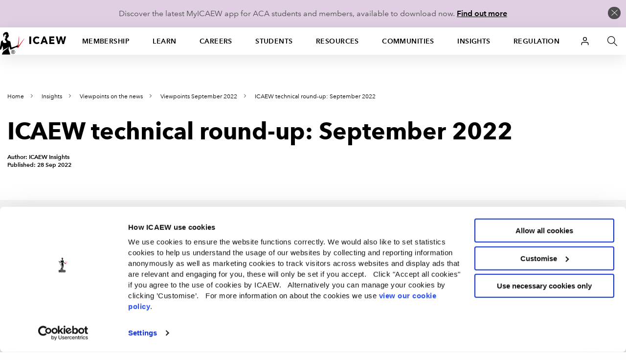

--- FILE ---
content_type: text/html; charset=utf-8
request_url: https://www.icaew.com/insights/viewpoints-on-the-news/2022/sept-2022/icaew-technical-roundup-september-2022
body_size: 74561
content:


<!DOCTYPE html>
<!--[if IEMobile 7 ]> <html dir="ltr" lang="en" class="no-js iem7"> <![endif]-->
<!--[if lt IE 8 ]>    <html dir="ltr" lang="en" class="no-js oldie"> <![endif]-->
<!--[if IE 8 ]>       <html dir="ltr" lang="en" class="no-js ie8 oldie"> <![endif]-->
<!--[if IE 9 ]>       <html dir="ltr" lang="en" class="no-js ie9"> <![endif]-->
<!--[if (gt IE 9)|(gt IEMobile 7)|!(IEMobile)|!(IE)]><!-->
<html dir="ltr" lang="en" class="no-js">
<!--<![endif]-->
<head>
    
<script>
    dataLayer = window.dataLayer || [];
    dataLayer.push({ 'userType': 'Anonymous' });
</script>


    

<script>
    const root = document.getElementsByTagName('html')[0];
    root.classList.add('js');
    root.classList.remove('no-js');
    var cdnPath = "//cdn.icaew.com/uh/";
    var urlArgs = "v=1.2025.24.0";
</script>

    <script type="text/javascript" id="Cookiebot" src="https://consent.cookiebot.com/uc.js" data-cbid="27b89ef2-d4c7-47c6-837f-842253c194ea" ></script>



<meta charset="utf-8" />
<meta name="viewport" content="width=device-width, initial-scale=1.0" />
<title>ICAEW technical round-up: September 2022 | ICAEW</title>
<link rel="stylesheet" href="//cdn.icaew.com/v1/production/css/app-corp--critical.css?v=1.2025.24.0">
<script src="//cdn.icaew.com/v1/production/js/app-corp/app.js?v=1.2025.24.0" data-cookieconsent="ignore"></script>
<script>
    const $ = jQuery;
</script>
<script type="text/plain" data-cookieconsent="marketing" async='async' src='https://www.googletagservices.com/tag/js/gpt.js'></script>
<script type="text/plain" data-cookieconsent="marketing">
    var googletag = googletag || {};
    googletag.cmd = googletag.cmd || [];
</script>

<!-- // FAVICON START // -->
<!-- Generic -->
<link rel="icon" href="//cdn.icaew.com/uh/production/img/global/icons/favicon-32.png" sizes="32x32">
<link rel="icon" href="//cdn.icaew.com/uh/production/img/global/icons/favicon-57.png" sizes="57x57">
<link rel="icon" href="//cdn.icaew.com/uh/production/img/global/icons/favicon-76.png" sizes="76x76">
<link rel="icon" href="//cdn.icaew.com/uh/production/img/global/icons/favicon-96.png" sizes="96x96">
<link rel="icon" href="//cdn.icaew.com/uh/production/img/global/icons/favicon-128.png" sizes="128x128">
<link rel="icon" href="//cdn.icaew.com/uh/production/img/global/icons/favicon-192.png" sizes="192x192">
<link rel="icon" href="//cdn.icaew.com/uh/production/img/global/icons/favicon-228.png" sizes="228x228">
<!-- Android -->
<link rel="shortcut icon" sizes="196x196" href="//cdn.icaew.com/uh/production/img/global/icons/favicon-196.png">
<!-- iOS -->
<link rel="apple-touch-icon" href="//cdn.icaew.com/uh/production/img/global/icons/favicon-120.png" sizes="120x120">
<link rel="apple-touch-icon" href="//cdn.icaew.com/uh/production/img/global/icons/favicon-152.png" sizes="152x152">
<link rel="apple-touch-icon" href="//cdn.icaew.com/uh/production/img/global/icons/favicon-167.png" sizes="167x167">
<link rel="apple-touch-icon" href="//cdn.icaew.com/uh/production/img/global/icons/favicon-180.png" sizes="180x180">
<!-- Windows 8.1 + IE11 and above -->
<meta name="msapplication-config" content="//cdn.icaew.com/uh/production/img/global/icons/browserconfig.xml" />
<!-- // FAVICON END // -->
<link rel="canonical" href="https://www.icaew.com/insights/viewpoints-on-the-news/2022/sept-2022/icaew-technical-roundup-september-2022" />
<meta name="keywords" content="">
<meta name="description" content="This month’s top technical stories include a raft of tax announcements from the mini-Budget, government corrects previous statements on the amount employers can reimburse for business travel, and ICAEW’s response to consultation on repayment agents.">



        <meta name="ContentType" content="Newsletter" />

    <meta name="Topic" content="Taxation">
    <meta name="taxonomy-topic-terms" content="{A4AFFFA7-6288-3466-A39B-0E7ECE9BA048}#1.0">

<meta name="ID" content="{3B26A220-AF86-4921-B4B9-791417A47499}" />
        <meta property="og:description" content="This month’s top technical stories include a raft of tax announcements from the mini-Budget, government corrects previous statements on the amount employers can reimburse for business travel, and ICAEW’s response to consultation on repayment agents." />


        <meta property="og:title" content="ICAEW technical round-up: September 2022" />

<meta property="og:type" content="Website" />
<meta property="og:url" content="https://www.icaew.com/insights/viewpoints-on-the-news/2022/sept-2022/icaew-technical-roundup-september-2022" />

    
    
    
                <!-- Google Tag Manager -->
                <script>(function(w,d,s,l,i){w[l]=w[l]||[]; w[l].push({'gtm.start':new Date().getTime(),event:'gtm.js'}); var f=d.getElementsByTagName(s)[0], j=d.createElement(s),dl=l!='dataLayer'?'&l='+l:'';j.async=true;j.src='https://www.googletagmanager.com/gtm.js?id='+i+dl+ '&gtm_auth=7T9unERuf4sXINXCTTq0-g&gtm_preview=env-77&gtm_cookies_win=x';f.parentNode.insertBefore(j,f); })(window, document, 'script', 'dataLayer', 'GTM-5KJHP4');</script>
                <!-- End Google Tag Manager -->


    
<style>#u-nav ul li.active-section { background: #fff; } #chat-widget-built-in-icon { z-index: 100; }</style>
    
</head>
<body class=" tpl-article-simple" data-restricted="NotRestricted" data-version="sc10">
    <!-- BEGIN NOINDEX -->
    
            <!-- Google Tag Manager (noscript) -->
            <noscript><iframe src="//www.googletagmanager.com/ns.html?id=GTM-5KJHP4&gtm_auth=7T9unERuf4sXINXCTTq0-g&gtm_preview=env-77&gtm_cookies_win=x" height="0" width="0" style="display:none;visibility:hidden"></iframe></noscript>
            <!-- End Google Tag Manager (noscript) -->


    <div id="skip-nav" class="hidden">
        <a title="Skip to content" href="#content">Skip to content</a>
    </div>
    
    <div class="banner-cookie" id="banner-cookie" data-cookie-name="ia" data-cookie-duration="1">
        <div class="message">
            <p>Discover the latest MyICAEW app for ACA students and members, available to download now. <a href="https://www.icaew.com/myicaew-app">Find out more</a></p>
        </div>
        <span class="control"></span>
    </div>

    <div class="noscript-warning">
        ICAEW.com works better with JavaScript enabled.
    </div>
    

    <!-- END NOINDEX -->


<!-- BEGIN NOINDEX -->
    <header id="u-header">
        <nav id="u-nav" class="u-nav--v2" role="navigation">
            





<!-- DEFAULT LARGE MENU START -->
<section class="row u-nav--large u-nav--default" data-foundation6="true">
    <ul class="u-nav--links u-nav--logo">
        <li class="menu-home">
            <a href="https://www.icaew.com/" title="Home"><span>Home</span></a>
        </li>
    </ul>
    <ul class="u-nav--links has-interchanged has-loaded">
        

        <li class=" has-dropdown" data-level="menu-primary--large" data-foundation6="true">
            <a class="dropdown-trigger" data-toggle="u-nav--large--1" aria-controls="u-nav--large--1" aria-expanded="false" href="https://www.icaew.com/membership" title="Membership">Membership</a>

            <div id="u-nav--large--1" data-dropdown data-close-on-click="true" class="u-nav--dropdown-wrapper content dropdown-pane" aria-hidden="true" tabindex="-1" aria-autoclose="false">
                <!-- // Membership Dropdown START // -->
                <div class="u-nav--dropdown">
                        <div class="medium-4 column u-nav--dropdown__left">
                            <nav class="u-nav--dropdown-links u-nav--dropdown-links--inactive">
                                <ul>
                                        <li class="" >
                                            <a href="https://www.icaew.com/membership/becoming-a-member/benefits-of-membership" >Benefits of membership</a>
                                        </li>
                                        <li class="u-nav--dropdown-links__subsection" data-level="menu-secondary--large">
                                            <a href="https://www.icaew.com/membership/becoming-a-member" data-trigger="content1">Becoming a member</a>
                                        </li>
                                        <li class="u-nav--dropdown-links__subsection" data-level="menu-secondary--large">
                                            <a href="https://www.icaew.com/membership/cpd" data-trigger="content2">Continuing Professional Development (CPD)</a>
                                        </li>
                                        <li class="u-nav--dropdown-links__subsection" data-level="menu-secondary--large">
                                            <a href="https://www.icaew.com/membership/membership-administration/feesandsubscriptions" data-trigger="content3">Fees and subscriptions</a>
                                        </li>
                                        <li class="u-nav--dropdown-links__subsection" data-level="menu-secondary--large">
                                            <a href="https://www.icaew.com/membership/membership-administration" data-trigger="content4">Membership administration</a>
                                        </li>
                                        <li class="u-nav--dropdown-links__subsection" data-level="menu-secondary--large">
                                            <a href="https://www.icaew.com/regulation/membership" data-trigger="content5">Membership regulations</a>
                                        </li>
                                        <li class="" >
                                            <a href="https://www.icaew.com/membership/offers-discounts-and-services" >Offers and discounts</a>
                                        </li>
                                        <li class="u-nav--dropdown-links__subsection" data-level="menu-secondary--large">
                                            <a href="https://www.icaew.com/membership/support-throughout-your-career" data-trigger="content6">Support throughout your career</a>
                                        </li>
                                </ul>
                            </nav>
                        </div>
                    <!-- // Membership CTAs right main START // -->
                    <div class="medium-8 column u-nav--dropdown__right--main">
                            <div class="header-second-container">
                                <div class="row">
                                    <div class="medium-12 columns">
                                        <div class="heading-block">
                                                <h2>Membership</h2>
                                        </div>
                                    </div>
                                </div>


    <div class="row">
        <div class="medium-6 columns">

    <div class="icon-cta-block">
        <span class="has-icon icon__diamond"></span>


    <div class="content-cta-block">
        <!--only show the image if the icon is empty and no background class is selected-->
        <h3> Benefits of membership</h3>
            <div><p>Gain access to world-leading information resources, guidance and local networks.</p></div>
                        <ul class="link-list">
                        <li>
                            <a href="https://www.icaew.com/membership/becoming-a-member/benefits-of-membership" class="cta-text-list" title="Visit Benefits of membership" text="Visit Benefits of membership" >Visit Benefits of membership</a>
                        </li>
                </ul>

    </div>

    </div>
        </div>
        <div class="medium-6 columns">

    <div class="icon-cta-block">
        <span class="has-icon icon__shield"></span>


    <div class="content-cta-block">
        <!--only show the image if the icon is empty and no background class is selected-->
        <h3> Becoming a member</h3>
            <div><p>98% of the best global brands rely on ICAEW Chartered Accountants.</p></div>
                        <ul class="link-list">
                        <li>
                            <a href="https://www.icaew.com/membership/becoming-a-member" class="cta-text-list" title="Visit Becoming a member" text="Visit Becoming a member" >Visit Becoming a member</a>
                        </li>
                </ul>

    </div>

    </div>
        </div>
    </div>
    <div class="row">
        <div class="medium-6 columns">

    <div class="icon-cta-block">
        <span class="has-icon icon__wallet"></span>


    <div class="content-cta-block">
        <!--only show the image if the icon is empty and no background class is selected-->
        <h3> Pay fees and subscriptions</h3>
            <div><p>Your membership subscription enables ICAEW to provide support to members.</p></div>
                        <ul class="link-list">
                        <li>
                            <a href="https://www.icaew.com/membership/membership-administration/feesandsubscriptions" class="cta-text-list" text="Fees and subscriptions" >Fees and subscriptions</a>
                        </li>
                </ul>

    </div>

    </div>
        </div>
        <div class="medium-6 columns">

    <div class="icon-cta-block">
        <span class="has-icon icon__star"></span>


    <div class="content-cta-block">
        <!--only show the image if the icon is empty and no background class is selected-->
        <h3> BenefitsPlus - savings for members</h3>
            <div><p>Enjoy access to exclusive professional resources plus savings on travel, fashion, cars and more.</p></div>
                        <ul class="link-list">
                        <li>
                            <a href="https://www.icaew.com/membership/offers-discounts-and-services" class="cta-text-list" text="Offers and discounts" >Offers and discounts</a>
                        </li>
                </ul>

    </div>

    </div>
        </div>
    </div>
    <div class="row">
        <div class="medium-6 columns">

    <div class="icon-cta-block">
        <span class="has-icon icon__technical"></span>


    <div class="content-cta-block">
        <!--only show the image if the icon is empty and no background class is selected-->
        <h3> Support throughout your career</h3>
            <div><p>Information and resources for every stage of your career.</p></div>
                        <ul class="link-list">
                        <li>
                            <a href="https://www.icaew.com/membership/support-throughout-your-career" class="cta-text-list" text="Support throughout your career" >Support throughout your career</a>
                        </li>
                </ul>

    </div>

    </div>
        </div>
        <div class="medium-6 columns">
        </div>
    </div>
                            </div>
                    </div>
                    <!-- // Membership CTAs right main END // -->
                    <!-- // Membership Summary & 3rd Level Links right sub START // -->
                    <div class="medium-8 column u-nav--dropdown__right--sub" style="display: none;">

                                <div class="header-third-container" data-panel="content1" style="display: none;">
                                    <div class="row">
                                        <div class="medium-12 columns">
                                            <div class="heading-block">
                                                <h2>Membership</h2>
                                                <button class="header-third-close"></button>
                                            </div>
                                            <div class="header-introduction">
                                                <h3>Becoming a member</h3>
                                                <p>
                                                    From software start-ups to high-flying airlines and high street banks, 98% of the best global brands rely on ICAEW Chartered Accountants. A career as an ICAEW Chartered Accountant means the opportunity to work in any organisation, in any sector, whatever your ambitions.
                                                </p>
                                            </div>
                                        </div>
                                    </div>
                                    <div class="row">

                                        <div class="medium-6 column" data-groupcount="2">
                                                <a class="cta-link ghost over-ride" href="https://www.icaew.com/membership/becoming-a-member" title="Becoming a member">Becoming a member</a>
                                                <a class="cta-link ghost over-ride" href="https://www.icaew.com/start-your-career/how-to-become-a-chartered-accountant/icaew-routes" title="Routes to the ACA">Routes to the ACA</a>
                                        </div>
                                        <div class="medium-6 column">
                                                <a class="cta-link ghost over-ride" href="https://www.icaew.com/students/managing-your-studies/applying-for-membership" title="ACA students membership application">ACA students membership application</a>
                                                <a class="cta-link ghost over-ride" href="https://www.icaew.com/membership/becoming-a-member/members-of-other-bodies" title="Join as a member of another body">Join as a member of another body</a>
                                        </div>
                                    </div>
                                </div>
                                <div class="header-third-container" data-panel="content2" style="display: none;">
                                    <div class="row">
                                        <div class="medium-12 columns">
                                            <div class="heading-block">
                                                <h2>Membership</h2>
                                                <button class="header-third-close"></button>
                                            </div>
                                            <div class="header-introduction">
                                                <h3>Continuing Professional Development (CPD)</h3>
                                                <p>
                                                    Continuing Professional Development (CPD) is an integral part of being a successful ICAEW Chartered Accountant.
                                                </p>
                                            </div>
                                        </div>
                                    </div>
                                    <div class="row">

                                        <div class="medium-6 column" data-groupcount="3">
                                                <a class="cta-link ghost over-ride" href="https://www.icaew.com/membership/cpd" title="CPD home">CPD home</a>
                                                <a class="cta-link ghost over-ride" href="https://www.icaew.com/membership/cpd/your-guide-to-cpd" title="Your guide to CPD">Your guide to CPD</a>
                                                <a class="cta-link ghost over-ride" href="https://www.icaew.com/membership/cpd/cpd-resources" title="CPD resource showcase">CPD resource showcase</a>
                                        </div>
                                        <div class="medium-6 column">
                                                <a class="cta-link ghost over-ride" href="https://www.icaew.com/membership/cpd/firm-responsibilities-for-revised-cpd-regulations" title="Firms&#39; guide to CPD">Firms&#39; guide to CPD</a>
                                                <a class="cta-link ghost over-ride" href="https://my.icaew.com/cpdevidence" title="Online CPD record">Online CPD record</a>
                                                <a class="cta-link ghost over-ride" href="https://www.icaew.com/membership/cpd/your-guide-to-cpd/cpd-faqs" title="CPD FAQs">CPD FAQs</a>
                                        </div>
                                    </div>
                                </div>
                                <div class="header-third-container" data-panel="content3" style="display: none;">
                                    <div class="row">
                                        <div class="medium-12 columns">
                                            <div class="heading-block">
                                                <h2>Membership</h2>
                                                <button class="header-third-close"></button>
                                            </div>
                                            <div class="header-introduction">
                                                <h3>Fees and subscriptions</h3>
                                                <p>
                                                    Everything you need to know about ICAEW annual membership fees, community and faculty subscriptions, eligibility for reduced rates and details of how you can pay.
                                                </p>
                                            </div>
                                        </div>
                                    </div>
                                    <div class="row">

                                        <div class="medium-6 column" data-groupcount="4">
                                                <a class="cta-link ghost over-ride" href="https://my.icaew.com/pay-fees-and-subs" title="Pay fees and subscriptions">Pay fees and subscriptions</a>
                                                <a class="cta-link ghost over-ride" href="https://www.icaew.com/membership/membership-administration/feesandsubscriptions/how-much-are-membership-fees" title="How much are membership fees?">How much are membership fees?</a>
                                                <a class="cta-link ghost over-ride" href="https://www.icaew.com/membership/membership-administration/feesandsubscriptions/how-to-pay-your-fees" title="How to pay your fees">How to pay your fees</a>
                                                <a class="cta-link ghost over-ride" href="https://www.icaew.com/membership/membership-administration/feesandsubscriptions/receipts-and-invoices" title="Receipts and invoices">Receipts and invoices</a>
                                        </div>
                                        <div class="medium-6 column">
                                                <a class="cta-link ghost over-ride" href="https://www.icaew.com/membership/membership-administration/feesandsubscriptions/what-if-my-circumstances-have-changed" title="What if my circumstances have changed?">What if my circumstances have changed?</a>
                                                <a class="cta-link ghost over-ride" href="https://www.icaew.com/membership/membership-administration/feesandsubscriptions/difficulties-in-making-changes-to-your-membership" title="Difficulties in making changes to your membership">Difficulties in making changes to your membership</a>
                                                <a class="cta-link ghost over-ride" href="https://www.icaew.com/membership/membership-administration/feesandsubscriptions/faculty-and-community-subscription-fees" title="Faculty and community subscription fees">Faculty and community subscription fees</a>
                                        </div>
                                    </div>
                                </div>
                                <div class="header-third-container" data-panel="content4" style="display: none;">
                                    <div class="row">
                                        <div class="medium-12 columns">
                                            <div class="heading-block">
                                                <h2>Membership</h2>
                                                <button class="header-third-close"></button>
                                            </div>
                                            <div class="header-introduction">
                                                <h3>Membership administration</h3>
                                                <p>
                                                    Welcome to the ICAEW members area: your portal to members&#39;-only content, offers, discounts, regulations and membership information.
                                                </p>
                                            </div>
                                        </div>
                                    </div>
                                    <div class="row">

                                        <div class="medium-6 column" data-groupcount="4">
                                                <a class="cta-link ghost over-ride" href="https://www.icaew.com/membership/membership-administration/yourmemberprofile" title="Updating your details">Updating your details</a>
                                                <a class="cta-link ghost over-ride" href="https://www.icaew.com/regulation/online-annual-return" title="Complete annual return">Complete annual return</a>
                                                <a class="cta-link ghost over-ride" href="https://www.icaew.com/membership/offers-discounts-and-services/promoting-your-practice" title="Promoting myself as an ICAEW member">Promoting myself as an ICAEW member</a>
                                                <a class="cta-link ghost over-ride" href="https://www.icaew.com/contact-us/status-confirmation" title="Verification of ICAEW membership">Verification of ICAEW membership</a>
                                        </div>
                                        <div class="medium-6 column">
                                                <a class="cta-link ghost over-ride" href="https://www.icaew.com/membership/membership-administration/life-membership" title="Become a life member">Become a life member</a>
                                                <a class="cta-link ghost over-ride" href="https://www.icaew.com/membership/membership-administration/fellowship" title="Become a fellow">Become a fellow</a>
                                                <a class="cta-link ghost over-ride" href="https://www.icaew.com/membership/membership-administration/request-a-new-certificate" title="Request a new certificate">Request a new certificate</a>
                                                <a class="cta-link ghost over-ride" href="https://www.icaew.com/membership/membership-administration/report-the-death-of-a-member" title="Report the death of a member">Report the death of a member</a>
                                        </div>
                                    </div>
                                </div>
                                <div class="header-third-container" data-panel="content5" style="display: none;">
                                    <div class="row">
                                        <div class="medium-12 columns">
                                            <div class="heading-block">
                                                <h2>Membership</h2>
                                                <button class="header-third-close"></button>
                                            </div>
                                            <div class="header-introduction">
                                                <h3>Membership regulations</h3>
                                                <p>
                                                    Members are required to supply certain information to the members’ registrar and to pay annual fees and subscriptions. These matters are governed by regulations. 
                                                </p>
                                            </div>
                                        </div>
                                    </div>
                                    <div class="row">

                                        <div class="medium-6 column" data-groupcount="4">
                                                <a class="cta-link ghost over-ride" href="https://www.icaew.com/technical/practice-resources/practising-certificates" title="Practising certificates">Practising certificates</a>
                                                <a class="cta-link ghost over-ride" href="https://www.icaew.com/regulation/membership/advancement-to-fellowship-regulations" title="Advancement to fellowship regulations">Advancement to fellowship regulations</a>
                                                <a class="cta-link ghost over-ride" href="https://www.icaew.com/regulation/membership/cessation-readmission-resignation-regulations" title="Regulations relating to membership cessation, readmission and resignation">Regulations relating to membership cessation, readmission and resignation</a>
                                                <a class="cta-link ghost over-ride" href="https://www.icaew.com/regulation/membership/icaews-guide-to-directors-responsibilities" title="ICAEW&#39;s guide to directors&#39; duties and responsibilities">ICAEW&#39;s guide to directors&#39; duties and responsibilities</a>
                                        </div>
                                        <div class="medium-6 column">
                                                <a class="cta-link ghost over-ride" href="https://www.icaew.com/regulation/membership/information-to-be-supplied-by-members" title="Information to be supplied by members ">Information to be supplied by members </a>
                                                <a class="cta-link ghost over-ride" href="https://www.icaew.com/regulation/membership/payment-of-annual-subscription" title="Payment of annual subscription">Payment of annual subscription</a>
                                                <a class="cta-link ghost over-ride" href="https://www.icaew.com/regulation/membership/power-to-change-subscription-regulations" title="Power to change subscription fees">Power to change subscription fees</a>
                                        </div>
                                    </div>
                                </div>
                                <div class="header-third-container" data-panel="content6" style="display: none;">
                                    <div class="row">
                                        <div class="medium-12 columns">
                                            <div class="heading-block">
                                                <h2>Membership</h2>
                                                <button class="header-third-close"></button>
                                            </div>
                                            <div class="header-introduction">
                                                <h3>Support throughout your career</h3>
                                                <p>
                                                    Information and resources for every stage of your career.
                                                </p>
                                            </div>
                                        </div>
                                    </div>
                                    <div class="row">

                                        <div class="medium-6 column" data-groupcount="7">
                                                <a class="cta-link ghost over-ride" href="https://www.icaew.com/membership/support-throughout-your-career/new-members" title="New members">New members</a>
                                                <a class="cta-link ghost over-ride" href="https://www.icaew.com/membership/support-throughout-your-career/career-progression" title="Career progression">Career progression</a>
                                                <a class="cta-link ghost over-ride" href="https://www.icaew.com/membership/support-throughout-your-career/career-break-and-getting-back-to-work" title="Career Breakers">Career Breakers</a>
                                                <a class="cta-link ghost over-ride" href="https://www.icaew.com/membership/support-throughout-your-career/volunteering-at-schools-and-universities" title="Volunteering at schools and universities">Volunteering at schools and universities</a>
                                                <a class="cta-link ghost over-ride" href="https://www.icaew.com/membership/support-throughout-your-career/retirement-planning" title="Retirement">Retirement</a>
                                                <a class="cta-link ghost over-ride" href="https://www.icaew.com/membership/support-throughout-your-career/technical-and-ethics-support" title="Technical and ethics support">Technical and ethics support</a>
                                                <a class="cta-link ghost over-ride" href="https://www.icaew.com/membership/becoming-a-member/benefits-of-membership/icaew-member-app" title="ICAEW Member App">ICAEW Member App</a>
                                        </div>
                                        <div class="medium-6 column">
                                                <a class="cta-link ghost over-ride" href="https://www.icaew.com/membership/support-throughout-your-career/find-a-job" title="Find a job">Find a job</a>
                                                <a class="cta-link ghost over-ride" href="https://www.icaew.com/membership/support-throughout-your-career/working-internationally" title="Working internationally">Working internationally</a>
                                                <a class="cta-link ghost over-ride" href="https://www.icaew.com/membership/support-throughout-your-career/career-break-and-getting-back-to-work/self-employment" title="Self employment">Self employment</a>
                                                <a class="cta-link ghost over-ride" href="https://www.icaew.com/membership/membership-administration/fellowship" title="Become a fellow">Become a fellow</a>
                                                <a class="cta-link ghost over-ride" href="https://www.icaew.com/membership/membership-administration/life-membership" title="Become a life member">Become a life member</a>
                                                <a class="cta-link ghost over-ride" href="https://www.icaew.com/membership/support-throughout-your-career/support-members-scheme" title="Support Members Scheme">Support Members Scheme</a>
                                                <a class="cta-link ghost over-ride" href="https://www.caba.org.uk/" title="CABA">CABA</a>
                                        </div>
                                    </div>
                                </div>
                    </div>
                    <!-- // Membership Summary & 3rd Level Links right sub END // -->
                </div>
                <!-- // Membership Dropdown END // -->
            </div>
        </li>
        <li class=" has-dropdown" data-level="menu-primary--large" data-foundation6="true">
            <a class="dropdown-trigger" data-toggle="u-nav--large--2" aria-controls="u-nav--large--2" aria-expanded="false" href="https://www.icaew.com/learning-and-development" title="Learn">Learn</a>

            <div id="u-nav--large--2" data-dropdown data-close-on-click="true" class="u-nav--dropdown-wrapper content dropdown-pane" aria-hidden="true" tabindex="-1" aria-autoclose="false">
                <!-- // Learning and development Dropdown START // -->
                <div class="u-nav--dropdown">
                        <div class="medium-4 column u-nav--dropdown__left">
                            <nav class="u-nav--dropdown-links u-nav--dropdown-links--inactive">
                                <ul>
                                        <li class="u-nav--dropdown-links__subsection" data-level="menu-secondary--large">
                                            <a href="https://www.icaew.com/learning-and-development/aca/next-generation-aca" data-trigger="content1">Next Generation ACA</a>
                                        </li>
                                        <li class="u-nav--dropdown-links__subsection" data-level="menu-secondary--large">
                                            <a href="https://www.icaew.com/learning-and-development/aca" data-trigger="content2">ACA</a>
                                        </li>
                                        <li class="u-nav--dropdown-links__subsection" data-level="menu-secondary--large">
                                            <a href="https://www.icaew.com/learning-and-development/aca/employers" data-trigger="content3">Employers</a>
                                        </li>
                                        <li class="" >
                                            <a href="https://www.icaew.com/learning-and-development/apprenticeships" >Apprenticeships in accountancy</a>
                                        </li>
                                        <li class="" >
                                            <a href="https://www.icaew.com/learning-and-development/academy/cpd-course-catalogue" >A-Z of CPD courses by topic</a>
                                        </li>
                                        <li class="u-nav--dropdown-links__subsection" data-level="menu-secondary--large">
                                            <a href="https://www.icaew.com/membership/cpd" data-trigger="content4">CPD guidance and help</a>
                                        </li>
                                        <li class="" >
                                            <a href="https://www.icaew.com/learning-and-development/icaew-cfab" >ICAEW CFAB</a>
                                        </li>
                                        <li class="" >
                                            <a href="https://www.icaew.com/groups-and-networks/become-a-bfp" >ICAEW Business and Finance Professional (BFP) </a>
                                        </li>
                                        <li class="u-nav--dropdown-links__subsection" data-level="menu-secondary--large">
                                            <a href="https://www.icaew.com/learning-and-development/events" data-trigger="content5">ICAEW flagship events</a>
                                        </li>
                                        <li class="u-nav--dropdown-links__subsection" data-level="menu-secondary--large">
                                            <a href="https://www.icaew.com/learning-and-development/academy/leadership-development-programmes" data-trigger="content6">Leadership Development Programmes</a>
                                        </li>
                                        <li class="" >
                                            <a href="https://www.icaew.com/learning-and-development/partners-in-learning" >Partners in Learning</a>
                                        </li>
                                        <li class="u-nav--dropdown-links__subsection" data-level="menu-secondary--large">
                                            <a href="https://www.icaew.com/learning-and-development/academy/specialist-qualifications" data-trigger="content7">Specialist Qualifications and E-Learning</a>
                                        </li>
                                        <li class="" >
                                            <a href="https://www.icaew.com/learning-and-development/academy/in-house" >Team training</a>
                                        </li>
                                </ul>
                            </nav>
                        </div>
                    <!-- // Learning and development CTAs right main START // -->
                    <div class="medium-8 column u-nav--dropdown__right--main">
                            <div class="header-second-container">
                                <div class="row">
                                    <div class="medium-12 columns">
                                        <div class="heading-block">
                                                <h2>Learn</h2>
                                        </div>
                                    </div>
                                </div>



    <div class="row">
        <div class="medium-6 columns">


    <div class="content-cta-block">
        <!--only show the image if the icon is empty and no background class is selected-->
        <h3> ACA</h3>
            <div><p>The ICAEW Chartered Accountant qualification, the ACA, is one of the most advanced learning and professional development programmes available. It is valued around the world in business, practice and the public sector.</p></div>
                        <ul class="link-list">
                        <li>
                            <a href="https://www.icaew.com/start-your-career/how-to-become-a-chartered-accountant" class="cta-text-list" text="How to become an ICAEW Chartered Accountant" >How to become an ICAEW Chartered Accountant</a>
                        </li>
                </ul>

    </div>
        </div>
        <div class="medium-6 columns">


    <div class="content-cta-block">
        <!--only show the image if the icon is empty and no background class is selected-->
        <h3> ACA for employers</h3>
            <div><p>Discover how your organisation can attract and train the best accountancy talent, how to become authorised to offer ACA training and the support on offer if you are already providing training.</p></div>
                        <ul class="link-list">
                        <li>
                            <a href="https://www.icaew.com/learning-and-development/aca/employers" class="cta-text-list" text="Find out more" >Find out more</a>
                        </li>
                </ul>

    </div>
        </div>
    </div>
    <div class="row">
        <div class="medium-6 columns">


    <div class="content-cta-block">
        <!--only show the image if the icon is empty and no background class is selected-->
        <h3> Digital learning materials via BibliU</h3>
            <div><p>All ACA, CFAB and Level 4 apprenticeship learning materials are now digital only. Read our guide on how to access your learning materials on the ICAEW Bookshelf using the BibliU app or through your browser.</p></div>
                        <ul class="link-list">
                        <li>
                            <a href="https://www.icaew.com/students/exams/exam-resources/digital-learning-materials" class="cta-text-list" text="Find out more" >Find out more</a>
                        </li>
                </ul>

    </div>
        </div>
        <div class="medium-6 columns">


    <div class="content-cta-block">
        <!--only show the image if the icon is empty and no background class is selected-->
        <h3> Take a look at ICAEW training films</h3>
            <div><p>Focusing on professional scepticism, ethics and everyday business challenges, our training films are used by firms and companies around the world to support their in-house training and business development teams.</p></div>
                        <ul class="link-list">
                        <li>
                            <a href="https://www.icaew.com/learning-and-development/icaew-educational-films" class="cta-text-list" text="Find out more" >Find out more</a>
                        </li>
                </ul>

    </div>
        </div>
    </div>
                            </div>
                    </div>
                    <!-- // Learning and development CTAs right main END // -->
                    <!-- // Learning and development Summary & 3rd Level Links right sub START // -->
                    <div class="medium-8 column u-nav--dropdown__right--sub" style="display: none;">

                                <div class="header-third-container" data-panel="content1" style="display: none;">
                                    <div class="row">
                                        <div class="medium-12 columns">
                                            <div class="heading-block">
                                                <h2>Learn</h2>
                                                <button class="header-third-close"></button>
                                            </div>
                                            <div class="header-introduction">
                                                <h3>Next Generation ACA</h3>
                                                <p>
                                                    From September 2025, ICAEW is enhancing the ACA to ensure future ICAEW Chartered Accountants are equipped with the technical and professional skills to lead in a rapidly evolving business landscape.
                                                </p>
                                            </div>
                                        </div>
                                    </div>
                                    <div class="row">

                                        <div class="medium-6 column" data-groupcount="2">
                                                <a class="cta-link ghost over-ride" href="https://www.icaew.com/learning-and-development/aca/next-generation-aca" title="Next Generation ACA">Next Generation ACA</a>
                                                <a class="cta-link ghost over-ride" href="https://www.icaew.com/learning-and-development/aca/next-generation-aca/14-business-finance-and-accountancy-modules" title="Business, finance and accountancy exams">Business, finance and accountancy exams</a>
                                        </div>
                                        <div class="medium-6 column">
                                                <a class="cta-link ghost over-ride" href="https://www.icaew.com/learning-and-development/aca/next-generation-aca/specialised-learning-and-development" title="Specialised Learning">Specialised Learning</a>
                                                <a class="cta-link ghost over-ride" href="https://www.icaew.com/learning-and-development/aca/next-generation-aca/professional-work-experience" title="Professional skills and experience">Professional skills and experience</a>
                                        </div>
                                    </div>
                                </div>
                                <div class="header-third-container" data-panel="content2" style="display: none;">
                                    <div class="row">
                                        <div class="medium-12 columns">
                                            <div class="heading-block">
                                                <h2>Learn</h2>
                                                <button class="header-third-close"></button>
                                            </div>
                                            <div class="header-introduction">
                                                <h3>ACA</h3>
                                                <p>
                                                    The ICAEW Chartered Accountant qualification, the ACA, is one of the most advanced learning and professional development programmes available. It is valued around the world in business, practice and the public sector.
                                                </p>
                                            </div>
                                        </div>
                                    </div>
                                    <div class="row">

                                        <div class="medium-6 column" data-groupcount="3">
                                                <a class="cta-link ghost over-ride" href="https://www.icaew.com/start-your-career/how-to-become-a-chartered-accountant" title="How to become an ICAEW Chartered Accountant">How to become an ICAEW Chartered Accountant</a>
                                                <a class="cta-link ghost over-ride" href="https://www.icaew.com/start-your-career/how-to-become-a-chartered-accountant/icaew-routes" title="Routes to the ACA">Routes to the ACA</a>
                                                <a class="cta-link ghost over-ride" href="https://my.icaew.com/studentregistration" title="Register as a student">Register as a student</a>
                                        </div>
                                        <div class="medium-6 column">
                                                <a class="cta-link ghost over-ride" href="https://www.icaew.com/membership/becoming-a-member/members-of-other-bodies" title="Train as a member of another body">Train as a member of another body</a>
                                                <a class="cta-link ghost over-ride" href="https://www.icaew.com/start-your-career" title="Start your career">Start your career</a>
                                                <a class="cta-link ghost over-ride" href="https://www.icaew.com/learning-and-development/aca" title="More about ACA and chartered accountancy">More about ACA and chartered accountancy</a>
                                        </div>
                                    </div>
                                </div>
                                <div class="header-third-container" data-panel="content3" style="display: none;">
                                    <div class="row">
                                        <div class="medium-12 columns">
                                            <div class="heading-block">
                                                <h2>Learn</h2>
                                                <button class="header-third-close"></button>
                                            </div>
                                            <div class="header-introduction">
                                                <h3>Employers</h3>
                                                <p>
                                                    Attract and retain the next generation of accounting and finance professionals with our world-leading accountancy qualifications. Become authorised to offer ACA training and help your business stay ahead.
                                                </p>
                                            </div>
                                        </div>
                                    </div>
                                    <div class="row">

                                        <div class="medium-6 column" data-groupcount="4">
                                                <a class="cta-link ghost over-ride" href="https://www.icaew.com/learning-and-development/aca/employers" title="Employers">Employers</a>
                                                <a class="cta-link ghost over-ride" href="https://www.icaew.com/learning-and-development/aca/employers/train-the-aca/how-aca-training-works" title="How ACA training works">How ACA training works</a>
                                                <a class="cta-link ghost over-ride" href="https://www.icaew.com/learning-and-development/aca/employers/become-authorised-to-train" title="Become a training employer">Become a training employer</a>
                                                <a class="cta-link ghost over-ride" href="https://my.icaew.com/trainingfile" title="Access the training file">Access the training file</a>
                                        </div>
                                        <div class="medium-6 column">
                                                <a class="cta-link ghost over-ride" href="https://www.icaew.com/learning-and-development/aca/employers/train-the-aca" title="Why choose the ACA">Why choose the ACA</a>
                                                <a class="cta-link ghost over-ride" href="https://www.icaew.com/learning-and-development/aca/employers/routes" title="Training routes">Training routes</a>
                                                <a class="cta-link ghost over-ride" href="https://www.icaew.com/learning-and-development/aca/employers/support-hub" title="Employer support hub">Employer support hub</a>
                                                <a class="cta-link ghost over-ride" href="https://www.icaew.com/learning-and-development/aca/employers/support-hub/contact-us-about-aca-training" title="Get in touch">Get in touch</a>
                                        </div>
                                    </div>
                                </div>
                                <div class="header-third-container" data-panel="content4" style="display: none;">
                                    <div class="row">
                                        <div class="medium-12 columns">
                                            <div class="heading-block">
                                                <h2>Learn</h2>
                                                <button class="header-third-close"></button>
                                            </div>
                                            <div class="header-introduction">
                                                <h3>CPD guidance and help</h3>
                                                <p>
                                                    Continuing Professional Development (CPD) is an integral part of being a successful ICAEW Chartered Accountant. Find support on ICAEW&#39;s CPD requirements and access resources to help your professional development.
                                                </p>
                                            </div>
                                        </div>
                                    </div>
                                    <div class="row">

                                        <div class="medium-6 column" data-groupcount="2">
                                                <a class="cta-link ghost over-ride" href="https://www.icaew.com/membership/cpd" title="Continuing Professional Development (CPD)">Continuing Professional Development (CPD)</a>
                                                <a class="cta-link ghost over-ride" href="https://www.icaew.com/membership/cpd/your-guide-to-cpd" title="Your guide to CPD">Your guide to CPD</a>
                                        </div>
                                        <div class="medium-6 column">
                                                <a class="cta-link ghost over-ride" href="https://www.icaew.com/membership/cpd/firm-responsibilities-for-revised-cpd-regulations" title="Firms&#39; guide to CPD">Firms&#39; guide to CPD</a>
                                                <a class="cta-link ghost over-ride" href="https://www.icaew.com/membership/cpd/cpd-resources" title="CPD resource showcase">CPD resource showcase</a>
                                        </div>
                                    </div>
                                </div>
                                <div class="header-third-container" data-panel="content5" style="display: none;">
                                    <div class="row">
                                        <div class="medium-12 columns">
                                            <div class="heading-block">
                                                <h2>Learn</h2>
                                                <button class="header-third-close"></button>
                                            </div>
                                            <div class="header-introduction">
                                                <h3>ICAEW flagship events</h3>
                                                <p>
                                                    ICAEW boasts an extensive portfolio of industry-leading conferences. These flagship events offer the opportunity to hear from and interact with all the key players in the industry. Find out what&#39;s coming up.
                                                </p>
                                            </div>
                                        </div>
                                    </div>
                                    <div class="row">

                                        <div class="medium-6 column" data-groupcount="3">
                                                <a class="cta-link ghost over-ride" href="https://www.icaew.com/learning-and-development/events/icaew-annual-conference" title="ICAEW Annual Conference">ICAEW Annual Conference</a>
                                                <a class="cta-link ghost over-ride" href="https://www.icaew.com/learning-and-development/events/digital-assets-conference" title="Crypto and Digital Assets Conference">Crypto and Digital Assets Conference</a>
                                                <a class="cta-link ghost over-ride" href="https://www.icaew.com/learning-and-development/events/public-sector-conference" title="Public Sector Conference 2025">Public Sector Conference 2025</a>
                                        </div>
                                        <div class="medium-6 column">
                                                <a class="cta-link ghost over-ride" href="https://www.icaew.com/learning-and-development/events/charity-conference" title="Charity Conference">Charity Conference</a>
                                                <a class="cta-link ghost over-ride" href="https://www.icaew.com/learning-and-development/events" title="All our flagship events">All our flagship events</a>
                                        </div>
                                    </div>
                                </div>
                                <div class="header-third-container" data-panel="content6" style="display: none;">
                                    <div class="row">
                                        <div class="medium-12 columns">
                                            <div class="heading-block">
                                                <h2>Learn</h2>
                                                <button class="header-third-close"></button>
                                            </div>
                                            <div class="header-introduction">
                                                <h3>Leadership Development Programmes</h3>
                                                <p>
                                                    ICAEW Academy’s in-depth leadership development programmes take a holistic approach to combine insightful mentoring or coaching, to exclusive events, peer learning groups and workshops. Catering for those significant transitions in your career, these leadership development programmes are instrumental to achieving your ambitions or fulfilling your succession planning goals.
                                                </p>
                                            </div>
                                        </div>
                                    </div>
                                    <div class="row">

                                        <div class="medium-6 column" data-groupcount="3">
                                                <a class="cta-link ghost over-ride" href="https://www.icaew.com/learning-and-development/academy/leadership-development-programmes/f-ten" title="Financial Talent Executive Network (F-TEN&#174;)">Financial Talent Executive Network (F-TEN&#174;)</a>
                                                <a class="cta-link ghost over-ride" href="https://www.icaew.com/learning-and-development/academy/leadership-development-programmes/developing-leadership-in-practice" title="Developing Leadership in Practice (DLiP™)">Developing Leadership in Practice (DLiP™)</a>
                                                <a class="cta-link ghost over-ride" href="https://www.icaew.com/learning-and-development/academy/leadership-development-programmes/network-of-finance-leaders" title="Network of Finance Leaders (NFL)">Network of Finance Leaders (NFL)</a>
                                        </div>
                                        <div class="medium-6 column">
                                                <a class="cta-link ghost over-ride" href="https://www.icaew.com/learning-and-development/academy/leadership-development-programmes/women-in-leadership" title="Women in Leadership (WiL)">Women in Leadership (WiL)</a>
                                                <a class="cta-link ghost over-ride" href="https://www.icaew.com/learning-and-development/academy/mentoring-and-coaching" title="Mentoring and coaching">Mentoring and coaching</a>
                                        </div>
                                    </div>
                                </div>
                                <div class="header-third-container" data-panel="content7" style="display: none;">
                                    <div class="row">
                                        <div class="medium-12 columns">
                                            <div class="heading-block">
                                                <h2>Learn</h2>
                                                <button class="header-third-close"></button>
                                            </div>
                                            <div class="header-introduction">
                                                <h3>Specialist Qualifications and E-Learning</h3>
                                                <p>
                                                    Whatever future path you choose, ICAEW will support the development and acceleration of your career at each stage to enhance your career.
                                                </p>
                                            </div>
                                        </div>
                                    </div>
                                    <div class="row">

                                        <div class="medium-6 column" data-groupcount="4">
                                                <a class="cta-link ghost over-ride" href="https://www.icaew.com/learning-and-development/academy/cpd-course-catalogue" title="A-Z of CPD courses by topic">A-Z of CPD courses by topic</a>
                                                <a class="cta-link ghost over-ride" href="https://www.icaew.com/learning-and-development/academy/specialist-qualifications/corporate-finance-qualification" title="Corporate Finance Qualification">Corporate Finance Qualification</a>
                                                <a class="cta-link ghost over-ride" href="https://www.icaew.com/learning-and-development/academy/specialist-qualifications/dcha" title="Diploma in Charity Accounting">Diploma in Charity Accounting</a>
                                                <a class="cta-link ghost over-ride" href="https://www.icaew.com/learning-and-development/academy/specialist-qualifications/certificate-in-insolvency" title="ICAEW Certificate in Insolvency">ICAEW Certificate in Insolvency</a>
                                        </div>
                                        <div class="medium-6 column">
                                                <a class="cta-link ghost over-ride" href="https://events.icaew.com/pd/29721/financial-modeling-institutes-advanced-financial-modeler-accreditation" title="Financial Modeling Institute’s Advanced Financial Modeler Accreditation">Financial Modeling Institute’s Advanced Financial Modeler Accreditation</a>
                                                <a class="cta-link ghost over-ride" href="https://www.icaew.com/learning-and-development/icaew-sustainability-accelerator-programme" title="ICAEW Sustainability Accelerator Programme">ICAEW Sustainability Accelerator Programme</a>
                                                <a class="cta-link ghost over-ride" href="https://www.icaew.com/learning-and-development/academy/specialist-qualifications" title="All specialist qualifications">All specialist qualifications</a>
                                        </div>
                                    </div>
                                </div>
                    </div>
                    <!-- // Learning and development Summary & 3rd Level Links right sub END // -->
                </div>
                <!-- // Learning and development Dropdown END // -->
            </div>
        </li>
        <li class=" has-dropdown" data-level="menu-primary--large" data-foundation6="true">
            <a class="dropdown-trigger" data-toggle="u-nav--large--3" aria-controls="u-nav--large--3" aria-expanded="false" href="https://www.icaew.com/icaew-careers" title="Careers">Careers</a>

            <div id="u-nav--large--3" data-dropdown data-close-on-click="true" class="u-nav--dropdown-wrapper content dropdown-pane" aria-hidden="true" tabindex="-1" aria-autoclose="false">
                <!-- // Careers Dropdown START // -->
                <div class="u-nav--dropdown">
                        <div class="medium-4 column u-nav--dropdown__left">
                            <nav class="u-nav--dropdown-links u-nav--dropdown-links--inactive">
                                <ul>
                                        <li class="u-nav--dropdown-links__subsection" data-level="menu-secondary--large">
                                            <a href="https://www.icaew.com/start-your-career" data-trigger="content1">Start your career</a>
                                        </li>
                                        <li class="u-nav--dropdown-links__subsection" data-level="menu-secondary--large">
                                            <a href="https://www.icaew.com/icaew-careers/qualified-aca-careers" data-trigger="content2">Qualified ACA careers</a>
                                        </li>
                                        <li class="u-nav--dropdown-links__subsection" data-level="menu-secondary--large">
                                            <a href="https://www.icaew.com/icaew-careers/voluntary-roles" data-trigger="content3">Voluntary roles</a>
                                        </li>
                                        <li class="u-nav--dropdown-links__subsection" data-level="menu-secondary--large">
                                            <a href="https://www.icaew.com/icaew-careers/support-for-members-and-aca-students" data-trigger="content4">Support</a>
                                        </li>
                                        <li class="" >
                                            <a href="https://www.icaew.com/about-icaew/vacancies" >Vacancies at ICAEW</a>
                                        </li>
                                        <li class="" >
                                            <a href="https://www.icaew.com/about-icaew/who-we-are/governance/icaew-committees" >ICAEW boards and committees</a>
                                        </li>
                                </ul>
                            </nav>
                        </div>
                    <!-- // Careers CTAs right main START // -->
                    <div class="medium-8 column u-nav--dropdown__right--main">
                            <div class="header-second-container">
                                <div class="row">
                                    <div class="medium-12 columns">
                                        <div class="heading-block">
                                                <h2>Careers</h2>
                                        </div>
                                    </div>
                                </div>



    <div class="row">
        <div class="medium-6 columns">


    <div class="content-cta-block">
        <!--only show the image if the icon is empty and no background class is selected-->
        <h3> Why a career in chartered accountancy?</h3>
            <div><p><span style="color: #242424; background-color: #fafafa;">Becoming an ICAEW Chartered Accountant opens doors to diverse career opportunities across various sectors and industries globally, offering prestige and recognition.</span> </p></div>
                        <ul class="link-list">
                        <li>
                            <a href="https://www.icaew.com/start-your-career/why-become-a-chartered-accountant" class="cta-text-list" text="Why chartered accountancy" >Why chartered accountancy</a>
                        </li>
                </ul>

    </div>
        </div>
        <div class="medium-6 columns">


    <div class="content-cta-block">
        <!--only show the image if the icon is empty and no background class is selected-->
        <h3> Search for qualified ACA jobs</h3>
            <div><p>Matching highly skilled ICAEW members with attractive organisations seeking talented accountancy and finance professionals.</p></div>
                        <ul class="link-list">
                        <li>
                            <a href="https://jobs.icaew.com" class="cta-text-list" title="Search now" text="Search now" >Search now</a>
                        </li>
                </ul>

    </div>
        </div>
    </div>
    <div class="row">
        <div class="medium-6 columns">


    <div class="content-cta-block">
        <!--only show the image if the icon is empty and no background class is selected-->
        <h3> Volunteering roles</h3>
            <div><p>Helping chartered accountants give back and strengthen not-for-profit sector with currently over 2,300 organisations posting a variety of volunteering roles with ICAEW.</p></div>
                        <ul class="link-list">
                        <li>
                            <a href="https://volunteer.icaew.com/" class="cta-text-list" title="Search for volunteer roles" text="Search for volunteer roles" >Search for volunteer roles</a>
                        </li>
                        <li>
                            <a href="https://www.icaew.com/membership/support-throughout-your-career/volunteering-at-schools-and-universities" class="cta-text-list" title="Get ahead by volunteering" text="Get ahead by volunteering" >Get ahead by volunteering</a>
                        </li>
                </ul>

    </div>
        </div>
        <div class="medium-6 columns">


    <div class="content-cta-block">
        <!--only show the image if the icon is empty and no background class is selected-->
        <h3> Advertise with ICAEW</h3>
            <div><p>From as little as &pound;495, access to a pool of highly qualified and ambitious ACA qualified members with searchable CVs.</p></div>
                        <ul class="link-list">
                        <li>
                            <a href="https://recruit.icaew.com/page/10281" class="cta-text-list" title="Find out more" text="Find out more" >Find out more</a>
                        </li>
                </ul>

    </div>
        </div>
    </div>
                            </div>
                    </div>
                    <!-- // Careers CTAs right main END // -->
                    <!-- // Careers Summary & 3rd Level Links right sub START // -->
                    <div class="medium-8 column u-nav--dropdown__right--sub" style="display: none;">

                                <div class="header-third-container" data-panel="content1" style="display: none;">
                                    <div class="row">
                                        <div class="medium-12 columns">
                                            <div class="heading-block">
                                                <h2>Careers</h2>
                                                <button class="header-third-close"></button>
                                            </div>
                                            <div class="header-introduction">
                                                <h3>Start your career</h3>
                                                <p>
                                                    Explore a career that opens doors into any industry and where your passions are. ICAEW Chartered Accountants are supporting economies, businesses and initiatives worldwide. Want to join the ICAEW Community?
                                                </p>
                                            </div>
                                        </div>
                                    </div>
                                    <div class="row">

                                        <div class="medium-6 column" data-groupcount="3">
                                                <a class="cta-link ghost over-ride" href="https://www.icaew.com/start-your-career" title="Start your career">Start your career</a>
                                                <a class="cta-link ghost over-ride" href="https://www.icaew.com/start-your-career/why-become-a-chartered-accountant" title="Why become an ICAEW Chartered Accountant?">Why become an ICAEW Chartered Accountant?</a>
                                                <a class="cta-link ghost over-ride" href="https://www.icaew.com/start-your-career/how-to-become-a-chartered-accountant" title="How to become an ICAEW Chartered Accountant">How to become an ICAEW Chartered Accountant</a>
                                        </div>
                                        <div class="medium-6 column">
                                                <a class="cta-link ghost over-ride" href="https://train.icaew.com/" title="Start your training">Start your training</a>
                                                <a class="cta-link ghost over-ride" href="https://www.icaew.com/start-your-career/early-careers-events-and-resources" title="Launch your professional journey">Launch your professional journey</a>
                                        </div>
                                    </div>
                                </div>
                                <div class="header-third-container" data-panel="content2" style="display: none;">
                                    <div class="row">
                                        <div class="medium-12 columns">
                                            <div class="heading-block">
                                                <h2>Careers</h2>
                                                <button class="header-third-close"></button>
                                            </div>
                                            <div class="header-introduction">
                                                <h3>Qualified ACA careers</h3>
                                                <p>
                                                    Find Accountancy and Finance Jobs
                                                </p>
                                            </div>
                                        </div>
                                    </div>
                                    <div class="row">

                                        <div class="medium-6 column" data-groupcount="3">
                                                <a class="cta-link ghost over-ride" href="https://jobs.icaew.com/jobs/" title="Job search">Job search</a>
                                                <a class="cta-link ghost over-ride" href="https://jobs.icaew.com/newalert/" title="Job alerts">Job alerts</a>
                                                <a class="cta-link ghost over-ride" href="https://jobs.icaew.com/employers/" title="Search employers">Search employers</a>
                                        </div>
                                        <div class="medium-6 column">
                                                <a class="cta-link ghost over-ride" href="https://jobs.icaew.com/blog/" title="Blogs">Blogs</a>
                                                <a class="cta-link ghost over-ride" href="https://events.icaew.com/" title="Events">Events</a>
                                                <a class="cta-link ghost over-ride" href="https://www.icaew.com/membership/support-throughout-your-career" title="Support throughout your career">Support throughout your career</a>
                                        </div>
                                    </div>
                                </div>
                                <div class="header-third-container" data-panel="content3" style="display: none;">
                                    <div class="row">
                                        <div class="medium-12 columns">
                                            <div class="heading-block">
                                                <h2>Careers</h2>
                                                <button class="header-third-close"></button>
                                            </div>
                                            <div class="header-introduction">
                                                <h3>Voluntary roles</h3>
                                                <p>
                                                    Find Voluntary roles
                                                </p>
                                            </div>
                                        </div>
                                    </div>
                                    <div class="row">

                                        <div class="medium-6 column" data-groupcount="3">
                                                <a class="cta-link ghost over-ride" href="https://volunteer.icaew.com/searchjobs/" title="Find a role">Find a role</a>
                                                <a class="cta-link ghost over-ride" href="https://volunteer.icaew.com/newalert/" title="Role alerts">Role alerts</a>
                                                <a class="cta-link ghost over-ride" href="https://volunteer.icaew.com/employers/" title="Organisations">Organisations</a>
                                        </div>
                                        <div class="medium-6 column">
                                                <a class="cta-link ghost over-ride" href="https://volunteer.icaew.com/blog/" title="News and advice">News and advice</a>
                                                <a class="cta-link ghost over-ride" href="https://www.icaew.com/icaew-careers/icaew-volunteering-hub" title="ICAEW Volunteering Hub">ICAEW Volunteering Hub</a>
                                        </div>
                                    </div>
                                </div>
                                <div class="header-third-container" data-panel="content4" style="display: none;">
                                    <div class="row">
                                        <div class="medium-12 columns">
                                            <div class="heading-block">
                                                <h2>Careers</h2>
                                                <button class="header-third-close"></button>
                                            </div>
                                            <div class="header-introduction">
                                                <h3>Support</h3>
                                                <p>
                                                    While you pursue the most interesting and rewarding opportunities at every stage of your career, we’re here to offer you support whatever stage you are or wherever you are in the world and in whichever sector you have chosen to work.
                                                </p>
                                            </div>
                                        </div>
                                    </div>
                                    <div class="row">

                                        <div class="medium-6 column" data-groupcount="3">
                                                <a class="cta-link ghost over-ride" href="https://www.icaew.com/membership/support-throughout-your-career" title="Support throughout your career">Support throughout your career</a>
                                                <a class="cta-link ghost over-ride" href="https://www.icaew.com/membership/cpd" title="Continuing Professional Development (CPD)">Continuing Professional Development (CPD)</a>
                                                <a class="cta-link ghost over-ride" href="https://jobs.icaew.com/blog/" title="Blogs">Blogs</a>
                                        </div>
                                        <div class="medium-6 column">
                                                <a class="cta-link ghost over-ride" href="https://events.icaew.com/" title="Events">Events</a>
                                                <a class="cta-link ghost over-ride" href="https://www.icaew.com/start-your-career" title="Start your career">Start your career</a>
                                        </div>
                                    </div>
                                </div>
                    </div>
                    <!-- // Careers Summary & 3rd Level Links right sub END // -->
                </div>
                <!-- // Careers Dropdown END // -->
            </div>
        </li>
        <li class=" has-dropdown" data-level="menu-primary--large" data-foundation6="true">
            <a class="dropdown-trigger" data-toggle="u-nav--large--4" aria-controls="u-nav--large--4" aria-expanded="false" href="https://www.icaew.com/students" title="Students">Students</a>

            <div id="u-nav--large--4" data-dropdown data-close-on-click="true" class="u-nav--dropdown-wrapper content dropdown-pane" aria-hidden="true" tabindex="-1" aria-autoclose="false">
                <!-- // Students Dropdown START // -->
                <div class="u-nav--dropdown">
                        <div class="medium-4 column u-nav--dropdown__left">
                            <nav class="u-nav--dropdown-links u-nav--dropdown-links--inactive">
                                <ul>
                                        <li class="" >
                                            <a href="https://www.icaew.com/students/getting-started" >Getting started</a>
                                        </li>
                                        <li class="u-nav--dropdown-links__subsection" data-level="menu-secondary--large">
                                            <a href="https://www.icaew.com/students/training" data-trigger="content1">Training</a>
                                        </li>
                                        <li class="u-nav--dropdown-links__subsection" data-level="menu-secondary--large">
                                            <a href="https://www.icaew.com/students/exams" data-trigger="content2">Exams</a>
                                        </li>
                                        <li class="" >
                                            <a href="https://www.icaew.com/students/managing-your-studies" >Managing your studies</a>
                                        </li>
                                        <li class="" >
                                            <a href="https://www.icaew.com/students/student-support-and-benefits" >Student support and benefits</a>
                                        </li>
                                        <li class="" >
                                            <a href="https://www.icaew.com/insights/student-insights" >Student Insights</a>
                                        </li>
                                </ul>
                            </nav>
                        </div>
                    <!-- // Students CTAs right main START // -->
                    <div class="medium-8 column u-nav--dropdown__right--main">
                            <div class="header-second-container">
                                <div class="row">
                                    <div class="medium-12 columns">
                                        <div class="heading-block">
                                                <h2>Students</h2>
                                        </div>
                                    </div>
                                </div>



    <div class="row">
        <div class="medium-12 columns">

    <div class="icon-cta-block">
        <span class="has-icon icon__shield"></span>


    <div class="content-cta-block">
        <!--only show the image if the icon is empty and no background class is selected-->
        <h3> My online training file</h3>
            <div><p>As a registered ACA student, you can access your training file to log your progress.</p></div>
                        <ul class="link-list">
                        <li>
                            <a href="https://my.icaew.com/trainingfile" class="cta-text-list" title="Access your training file" text="Access your training file" >Access your training file</a>
                        </li>
                        <li>
                            <a href="https://www.icaew.com/students/training/your-training-file" class="cta-text-list" title="Find out more" text="Find out more" >Find out more</a>
                        </li>
                </ul>

    </div>

    </div>
        </div>
    </div>
    <div class="row">
        <div class="medium-6 columns">

    <div class="icon-cta-block">
        <span class="has-icon icon__direction-alt"></span>


    <div class="content-cta-block">
        <!--only show the image if the icon is empty and no background class is selected-->
        <h3> Book an exam</h3>
            <div><p>Apply for ACA or ICAEW CFAB exams.&nbsp;</p></div>
                        <ul class="link-list">
                        <li>
                            <a href="https://www.icaew.com/students/exams/book-an-exam" class="cta-text-list" text="Book an exam" >Book an exam</a>
                        </li>
                </ul>

    </div>

    </div>
        </div>
        <div class="medium-6 columns">

    <div class="icon-cta-block">
        <span class="has-icon icon__package"></span>


    <div class="content-cta-block">
        <!--only show the image if the icon is empty and no background class is selected-->
        <h3> Exam resources</h3>
            <div><p> Here are some resources you will find useful while you study for the ACA qualification.</p></div>
                        <ul class="link-list">
                        <li>
                            <a href="https://www.icaew.com/students/exams/exam-resources" class="cta-text-list" text="View exam resources" >View exam resources</a>
                        </li>
                </ul>

    </div>

    </div>
        </div>
    </div>
    <div class="row">
        <div class="medium-6 columns">

    <div class="icon-cta-block">
        <span class="has-icon icon__book"></span>


    <div class="content-cta-block">
        <!--only show the image if the icon is empty and no background class is selected-->
        <h3> Digital learning materials</h3>
            <div><p>All ACA learning materials are now digital only. Read our guide on how to access your learning materials on the ICAEW Bookshelf via the BibliU app, or through your browser.</p></div>
                        <ul class="link-list">
                        <li>
                            <a href="https://www.icaew.com/students/exams/exam-resources/digital-learning-materials" class="cta-text-list" text="Read the guide" >Read the guide</a>
                        </li>
                </ul>

    </div>

    </div>
        </div>
        <div class="medium-6 columns">

    <div class="icon-cta-block">
        <span class="has-icon icon__direction-alt"></span>


    <div class="content-cta-block">
        <!--only show the image if the icon is empty and no background class is selected-->
        <h3> Student Insights</h3>
            <div><p>Fresh insights, innovative ideas and an inside look at the lives and careers of our ICAEW students and members.</p></div>
                        <ul class="link-list">
                        <li>
                            <a href="https://www.icaew.com/insights/student-insights" class="cta-text-list" text="Read the latest articles" >Read the latest articles</a>
                        </li>
                </ul>

    </div>

    </div>
        </div>
    </div>
                            </div>
                    </div>
                    <!-- // Students CTAs right main END // -->
                    <!-- // Students Summary & 3rd Level Links right sub START // -->
                    <div class="medium-8 column u-nav--dropdown__right--sub" style="display: none;">

                                <div class="header-third-container" data-panel="content1" style="display: none;">
                                    <div class="row">
                                        <div class="medium-12 columns">
                                            <div class="heading-block">
                                                <h2>Students</h2>
                                                <button class="header-third-close"></button>
                                            </div>
                                            <div class="header-introduction">
                                                <h3>Training</h3>
                                                <p>
                                                    ICAEW Chartered Accountants are known as authentic, inclusive and resilient leaders who can think critically, communicate risks and embrace change. Your ACA training will provide you with the skills and experience required to excel in the modern workplace.  
                                                </p>
                                            </div>
                                        </div>
                                    </div>
                                    <div class="row">

                                        <div class="medium-6 column" data-groupcount="4">
                                                <a class="cta-link ghost over-ride" href="https://www.icaew.com/students/training/your-training-file" title="Training file">Training file</a>
                                                <a class="cta-link ghost over-ride" href="https://www.icaew.com/students/training/six-monthly-reviews" title="Six-monthly reviews">Six-monthly reviews</a>
                                                <a class="cta-link ghost over-ride" href="https://www.icaew.com/students/training/skills" title="Skills">Skills</a>
                                                <a class="cta-link ghost over-ride" href="https://www.icaew.com/students/training/experience" title="Experience">Experience</a>
                                        </div>
                                        <div class="medium-6 column">
                                                <a class="cta-link ghost over-ride" href="https://www.icaew.com/students/training/training-agreement-overview" title="Training agreement">Training agreement</a>
                                                <a class="cta-link ghost over-ride" href="https://www.icaew.com/students/training/specialised-learning" title="Specialised Learning">Specialised Learning</a>
                                                <a class="cta-link ghost over-ride" href="https://www.icaew.com/students/training/ethics-and-professional-scepticism" title="Ethics and professional scepticism">Ethics and professional scepticism</a>
                                                <a class="cta-link ghost over-ride" href="https://www.icaew.com/students/training/technology-hub" title="Technology Hub">Technology Hub</a>
                                        </div>
                                    </div>
                                </div>
                                <div class="header-third-container" data-panel="content2" style="display: none;">
                                    <div class="row">
                                        <div class="medium-12 columns">
                                            <div class="heading-block">
                                                <h2>Students</h2>
                                                <button class="header-third-close"></button>
                                            </div>
                                            <div class="header-introduction">
                                                <h3>Exams</h3>
                                                <p>
                                                    Here is everything you need to plan, book and pass your exams. 
                                                </p>
                                            </div>
                                        </div>
                                    </div>
                                    <div class="row">

                                        <div class="medium-6 column" data-groupcount="3">
                                                <a class="cta-link ghost over-ride" href="https://www.icaew.com/students/exams/book-an-exam" title="Book an exam">Book an exam</a>
                                                <a class="cta-link ghost over-ride" href="https://www.icaew.com/students/exams/credit-for-prior-learning" title="Credit for prior learning (CPL)">Credit for prior learning (CPL)</a>
                                                <a class="cta-link ghost over-ride" href="https://www.icaew.com/students/exams/exam-results" title="Exam results">Exam results</a>
                                        </div>
                                        <div class="medium-6 column">
                                                <a class="cta-link ghost over-ride" href="https://www.icaew.com/students/exams/exam-resources" title="Exam resources">Exam resources</a>
                                                <a class="cta-link ghost over-ride" href="https://www.icaew.com/students/exams/dates-and-deadlines" title="Dates and deadlines">Dates and deadlines</a>
                                                <a class="cta-link ghost over-ride" href="https://www.icaew.com/students/exams/exam-status" title="Exam system status">Exam system status</a>
                                        </div>
                                    </div>
                                </div>
                    </div>
                    <!-- // Students Summary & 3rd Level Links right sub END // -->
                </div>
                <!-- // Students Dropdown END // -->
            </div>
        </li>
        <li class=" has-dropdown" data-level="menu-primary--large" data-foundation6="true">
            <a class="dropdown-trigger" data-toggle="u-nav--large--5" aria-controls="u-nav--large--5" aria-expanded="false" href="https://www.icaew.com/technical" title="Resources">Resources</a>

            <div id="u-nav--large--5" data-dropdown data-close-on-click="true" class="u-nav--dropdown-wrapper content dropdown-pane" aria-hidden="true" tabindex="-1" aria-autoclose="false">
                <!-- // Technical resources Dropdown START // -->
                <div class="u-nav--dropdown">
                        <div class="medium-4 column u-nav--dropdown__left">
                            <nav class="u-nav--dropdown-links u-nav--dropdown-links--inactive">
                                <ul>
                                        <li class="u-nav--dropdown-links__subsection" data-level="menu-secondary--large">
                                            <a href="https://www.icaew.com/technical/by-country" data-trigger="content1">Country resources</a>
                                        </li>
                                        <li class="u-nav--dropdown-links__subsection" data-level="menu-secondary--large">
                                            <a href="https://www.icaew.com/technical/industries-and-sectors" data-trigger="content2">Industries and sectors</a>
                                        </li>
                                        <li class="u-nav--dropdown-links__subsection" data-level="menu-secondary--large">
                                            <a href="https://www.icaew.com/technical/audit-and-assurance" data-trigger="content3">Audit and Assurance</a>
                                        </li>
                                        <li class="u-nav--dropdown-links__subsection" data-level="menu-secondary--large">
                                            <a href="https://www.icaew.com/technical/business" data-trigger="content4">Business</a>
                                        </li>
                                        <li class="u-nav--dropdown-links__subsection" data-level="menu-secondary--large">
                                            <a href="https://www.icaew.com/technical/corporate-finance" data-trigger="content5">Corporate Finance</a>
                                        </li>
                                        <li class="u-nav--dropdown-links__subsection" data-level="menu-secondary--large">
                                            <a href="https://www.icaew.com/technical/corporate-governance" data-trigger="content6">Corporate governance</a>
                                        </li>
                                        <li class="u-nav--dropdown-links__subsection" data-level="menu-secondary--large">
                                            <a href="https://www.icaew.com/technical/corporate-reporting" data-trigger="content7">Corporate reporting</a>
                                        </li>
                                        <li class="u-nav--dropdown-links__subsection" data-level="menu-secondary--large">
                                            <a href="https://www.icaew.com/technical/economy" data-trigger="content8">Economy</a>
                                        </li>
                                        <li class="u-nav--dropdown-links__subsection" data-level="menu-secondary--large">
                                            <a href="https://www.icaew.com/technical/financial-services" data-trigger="content9">Financial Services</a>
                                        </li>
                                        <li class="u-nav--dropdown-links__subsection" data-level="menu-secondary--large">
                                            <a href="https://www.icaew.com/technical/practice-resources" data-trigger="content10">Practice resources</a>
                                        </li>
                                        <li class="u-nav--dropdown-links__subsection" data-level="menu-secondary--large">
                                            <a href="https://www.icaew.com/technical/public-sector" data-trigger="content11">Public Sector</a>
                                        </li>
                                        <li class="u-nav--dropdown-links__subsection" data-level="menu-secondary--large">
                                            <a href="https://www.icaew.com/technical/sustainability" data-trigger="content12">Sustainability and climate change</a>
                                        </li>
                                        <li class="u-nav--dropdown-links__subsection" data-level="menu-secondary--large">
                                            <a href="https://www.icaew.com/technical/tax" data-trigger="content13">Tax</a>
                                        </li>
                                        <li class="u-nav--dropdown-links__subsection" data-level="menu-secondary--large">
                                            <a href="https://www.icaew.com/technical/technology" data-trigger="content14">Technology</a>
                                        </li>
                                        <li class="u-nav--dropdown-links__subsection" data-level="menu-secondary--large">
                                            <a href="https://www.icaew.com/technical/trust-and-ethics" data-trigger="content15"> Trust &amp; Ethics</a>
                                        </li>
                                </ul>
                            </nav>
                        </div>
                    <!-- // Technical resources CTAs right main START // -->
                    <div class="medium-8 column u-nav--dropdown__right--main">
                            <div class="header-second-container">
                                <div class="row">
                                    <div class="medium-12 columns">
                                        <div class="heading-block">
                                                <h2>Resources</h2>
                                        </div>
                                    </div>
                                </div>



    <div class="row">
        <div class="medium-12 columns">


    <div class="content-cta-block highlighted">
        <!--only show the image if the icon is empty and no background class is selected-->
        <h3> Anti-money laundering</h3>
            <div><p>Guidance and resources to help members comply with their legal and professional responsibilities around AML.</p></div>
        <a href="https://www.icaew.com/technical/trust-and-ethics/anti-money-laundering" class="cta-link alpha over-ride" text="Visit the AML hub" >Visit the AML hub</a>
    </div>
        </div>
    </div>
    <div class="row">
        <div class="medium-6 columns">


    <div class="content-cta-block">
        <!--only show the image if the icon is empty and no background class is selected-->
        <h3> Technical Advisory Services helpsheets</h3>
            <div><p>Practical, technical and ethical guidance highlighting the most important issues for members, whether in practice or in business.</p></div>
                        <ul class="link-list">
                        <li>
                            <a href="https://www.icaew.com/technical/tas-helpsheets" class="cta-text-list" text="View our helpsheets" >View our helpsheets</a>
                        </li>
                </ul>

    </div>
        </div>
        <div class="medium-6 columns">


    <div class="content-cta-block">
        <!--only show the image if the icon is empty and no background class is selected-->
        <h3> Technical releases</h3>
            <div><p>ICAEW Technical Releases are a source of good practice guidance on technical and practice issues.</p></div>
                        <ul class="link-list">
                        <li>
                            <a href="https://www.icaew.com/technical/technical-releases" class="cta-text-list" text="ICAEW Technical Releases" >ICAEW Technical Releases</a>
                        </li>
                </ul>

    </div>
        </div>
    </div>
    <div class="row">
        <div class="medium-6 columns">


    <div class="content-cta-block">
        <!--only show the image if the icon is empty and no background class is selected-->
        <h3> Thought leadership</h3>
            <div><p>Our Thought Leadership reports give clarity and insight on the challenges facing the accountancy profession.&nbsp;Our charitable trusts provide funding for academic research into accountancy.</p></div>
                        <ul class="link-list">
                        <li>
                            <a href="https://www.icaew.com/technical/thought-leadership" class="cta-text-list" text="Thought leadership" >Thought leadership</a>
                        </li>
                        <li>
                            <a href="https://www.icaew.com/technical/research-and-academics" class="cta-text-list" text="Academic research funding" >Academic research funding</a>
                        </li>
                </ul>

    </div>
        </div>
        <div class="medium-6 columns">


    <div class="content-cta-block">
        <!--only show the image if the icon is empty and no background class is selected-->
        <h3> Bloomsbury – free for eligible firms</h3>
            <div><p>In partnership with Bloomsbury Professional, ICAEW have provided eligible firms with free access to Bloomsbury&rsquo;s comprehensive online library of around 80 leading tax and accounting resources.</p></div>
                        <ul class="link-list">
                        <li>
                            <a href="https://www.icaew.com/technical/practice-resources/run-and-grow/support-for-member-firms/core-accounting-and-tax-service" class="cta-text-list" text="Bloomsbury Accounting and Tax Service" >Bloomsbury Accounting and Tax Service</a>
                        </li>
                </ul>

    </div>
        </div>
    </div>
                            </div>
                    </div>
                    <!-- // Technical resources CTAs right main END // -->
                    <!-- // Technical resources Summary & 3rd Level Links right sub START // -->
                    <div class="medium-8 column u-nav--dropdown__right--sub" style="display: none;">

                                <div class="header-third-container" data-panel="content1" style="display: none;">
                                    <div class="row">
                                        <div class="medium-12 columns">
                                            <div class="heading-block">
                                                <h2>Resources</h2>
                                                <button class="header-third-close"></button>
                                            </div>
                                            <div class="header-introduction">
                                                <h3>Country resources</h3>
                                                <p>
                                                    Our resources by country provide access to intelligence on over 170 countries and territories including economic forecasts, guides to doing business and information on the tax climate in each jurisdiction.
                                                </p>
                                            </div>
                                        </div>
                                    </div>
                                    <div class="row">

                                        <div class="medium-6 column" data-groupcount="7">
                                                <a class="cta-link ghost over-ride" href="https://www.icaew.com/technical/by-country" title="A to Z">A to Z</a>
                                                <a class="cta-link ghost over-ride" href="https://www.icaew.com/technical/by-country/africa" title="Africa">Africa</a>
                                                <a class="cta-link ghost over-ride" href="https://www.icaew.com/technical/by-country/asia" title="Asia">Asia</a>
                                                <a class="cta-link ghost over-ride" href="https://www.icaew.com/technical/by-country/caribbean" title="Caribbean">Caribbean</a>
                                                <a class="cta-link ghost over-ride" href="https://www.icaew.com/technical/by-country/europe" title="Europe">Europe</a>
                                                <a class="cta-link ghost over-ride" href="https://www.icaew.com/technical/by-country/greater-china" title="Greater China">Greater China</a>
                                                <a class="cta-link ghost over-ride" href="https://www.icaew.com/technical/by-country/latin-america" title="Latin America">Latin America</a>
                                        </div>
                                        <div class="medium-6 column">
                                                <a class="cta-link ghost over-ride" href="https://www.icaew.com/technical/by-country/middle-east" title="Middle East">Middle East</a>
                                                <a class="cta-link ghost over-ride" href="https://www.icaew.com/technical/by-country/north-america" title="North America">North America</a>
                                                <a class="cta-link ghost over-ride" href="https://www.icaew.com/technical/by-country/australasia" title="Australasia">Australasia</a>
                                                <a class="cta-link ghost over-ride" href="https://www.icaew.com/technical/by-country/russia-and-eurasia" title="Russia and Eurasia">Russia and Eurasia</a>
                                                <a class="cta-link ghost over-ride" href="https://www.icaew.com/technical/by-country/south-asia" title="South Asia">South Asia</a>
                                                <a class="cta-link ghost over-ride" href="https://www.icaew.com/technical/by-country/south-east-asia" title="Southeast Asia">Southeast Asia</a>
                                        </div>
                                    </div>
                                </div>
                                <div class="header-third-container" data-panel="content2" style="display: none;">
                                    <div class="row">
                                        <div class="medium-12 columns">
                                            <div class="heading-block">
                                                <h2>Resources</h2>
                                                <button class="header-third-close"></button>
                                            </div>
                                            <div class="header-introduction">
                                                <h3>Industries and sectors</h3>
                                                <p>
                                                    Thought leadership, technical resources and professional guidance to support the professional development of members working in specific industries and sectors.
                                                </p>
                                            </div>
                                        </div>
                                    </div>
                                    <div class="row">

                                        <div class="medium-6 column" data-groupcount="9">
                                                <a class="cta-link ghost over-ride" href="https://www.icaew.com/technical/charity-community" title="Charity Community">Charity Community</a>
                                                <a class="cta-link ghost over-ride" href="https://www.icaew.com/technical/construction-and-real-estate-community" title="Construction &amp; Real Estate">Construction &amp; Real Estate</a>
                                                <a class="cta-link ghost over-ride" href="https://www.icaew.com/technical/energy-and-natural-resources" title="Energy &amp; Natural Resources Community">Energy &amp; Natural Resources Community</a>
                                                <a class="cta-link ghost over-ride" href="https://www.icaew.com/technical/farming-and-rural-business" title="Farming &amp; Rural Business Community">Farming &amp; Rural Business Community</a>
                                                <a class="cta-link ghost over-ride" href="https://www.icaew.com/technical/trust-and-ethics/forensic-and-expert-witness" title="Forensic &amp; Expert Witness">Forensic &amp; Expert Witness</a>
                                                <a class="cta-link ghost over-ride" href="https://www.icaew.com/groups-and-networks/communities/global-trade/global-trade-community" title="Global Trade Community">Global Trade Community</a>
                                                <a class="cta-link ghost over-ride" href="https://www.icaew.com/technical/healthcare" title="Healthcare Community">Healthcare Community</a>
                                                <a class="cta-link ghost over-ride" href="https://www.icaew.com/regulation/insolvency" title="Insolvency">Insolvency</a>
                                                <a class="cta-link ghost over-ride" href="https://www.icaew.com/technical/internal-audit-community" title="Internal Audit Community">Internal Audit Community</a>
                                        </div>
                                        <div class="medium-6 column">
                                                <a class="cta-link ghost over-ride" href="https://www.icaew.com/technical/manufacturing" title="Manufacturing Community">Manufacturing Community</a>
                                                <a class="cta-link ghost over-ride" href="https://www.icaew.com/technical/media-and-leisure" title="Media &amp; Leisure">Media &amp; Leisure</a>
                                                <a class="cta-link ghost over-ride" href="https://www.icaew.com/technical/portfolio-careers-community" title="Portfolio Careers Community">Portfolio Careers Community</a>
                                                <a class="cta-link ghost over-ride" href="https://www.icaew.com/technical/retail-community" title="Retail">Retail</a>
                                                <a class="cta-link ghost over-ride" href="https://www.icaew.com/technical/small-and-micro-business-community" title="Small and Micro Business Community">Small and Micro Business Community</a>
                                                <a class="cta-link ghost over-ride" href="https://www.icaew.com/technical/practice-resources/small-practitioner-community" title="Small Practitioners Community">Small Practitioners Community</a>
                                                <a class="cta-link ghost over-ride" href="https://www.icaew.com/technical/trust-and-ethics/solicitors" title="Solicitors">Solicitors</a>
                                                <a class="cta-link ghost over-ride" href="https://www.icaew.com/technical/media-and-leisure/travel-tourism-and-hospitality" title="Travel, Tourism &amp; Hospitality Community">Travel, Tourism &amp; Hospitality Community</a>
                                                <a class="cta-link ghost over-ride" href="https://www.icaew.com/technical/corporate-finance/valuation" title="Valuation Community">Valuation Community</a>
                                        </div>
                                    </div>
                                </div>
                                <div class="header-third-container" data-panel="content3" style="display: none;">
                                    <div class="row">
                                        <div class="medium-12 columns">
                                            <div class="heading-block">
                                                <h2>Resources</h2>
                                                <button class="header-third-close"></button>
                                            </div>
                                            <div class="header-introduction">
                                                <h3>Audit and Assurance</h3>
                                                <p>
                                                    View a range of practical resources on auditing and assurance, arranged by theme, including ISA specific guidance, subject area and sector specific assurance.
                                                </p>
                                            </div>
                                        </div>
                                    </div>
                                    <div class="row">

                                        <div class="medium-6 column" data-groupcount="4">
                                                <a class="cta-link ghost over-ride" href="https://www.icaew.com/technical/audit-and-assurance/audit" title="Audit">Audit</a>
                                                <a class="cta-link ghost over-ride" href="https://www.icaew.com/technical/audit-and-assurance/assurance" title="Assurance">Assurance</a>
                                                <a class="cta-link ghost over-ride" href="https://www.icaew.com/technical/audit-and-assurance/audit-and-corporate-governance-reform" title="Audit and corporate governance reform">Audit and corporate governance reform</a>
                                                <a class="cta-link ghost over-ride" href="https://www.icaew.com/technical/audit-and-assurance/professional-judgement" title="Professional judgement">Professional judgement</a>
                                        </div>
                                        <div class="medium-6 column">
                                                <a class="cta-link ghost over-ride" href="https://www.icaew.com/technical/audit-and-assurance/audit/practising-auditor-competency-framework" title="Practising Auditor Competency Framework">Practising Auditor Competency Framework</a>
                                                <a class="cta-link ghost over-ride" href="https://www.icaew.com/regulation/working-in-the-regulated-area-of-audit" title="Regulation and working in audit">Regulation and working in audit</a>
                                                <a class="cta-link ghost over-ride" href="https://www.icaew.com/technical/internal-audit-community/internal-audit-resource-centre" title="Internal audit resource centre">Internal audit resource centre</a>
                                                <a class="cta-link ghost over-ride" href="https://www.icaew.com/technical/audit-and-assurance/audit/icaew-acting-on-audit-quality" title="ICAEW acting on audit quality">ICAEW acting on audit quality</a>
                                        </div>
                                    </div>
                                </div>
                                <div class="header-third-container" data-panel="content4" style="display: none;">
                                    <div class="row">
                                        <div class="medium-12 columns">
                                            <div class="heading-block">
                                                <h2>Resources</h2>
                                                <button class="header-third-close"></button>
                                            </div>
                                            <div class="header-introduction">
                                                <h3>Business</h3>
                                                <p>
                                                    The most up-to-date thought leadership, insights, technical resources and professional guidance to support ICAEW members working in and with industry with their professional development.
                                                </p>
                                            </div>
                                        </div>
                                    </div>
                                    <div class="row">

                                        <div class="medium-6 column" data-groupcount="5">
                                                <a class="cta-link ghost over-ride" href="https://www.icaew.com/technical/business" title="Everything business">Everything business</a>
                                                <a class="cta-link ghost over-ride" href="https://www.icaew.com/technical/business/latest-from-insights" title="Latest Business news from Insights">Latest Business news from Insights</a>
                                                <a class="cta-link ghost over-ride" href="https://www.icaew.com/technical/business/strategy-risk-and-innovation" title="Strategy, risk and innovation">Strategy, risk and innovation</a>
                                                <a class="cta-link ghost over-ride" href="https://www.icaew.com/technical/business/business-performance-management" title="Business performance management">Business performance management</a>
                                                <a class="cta-link ghost over-ride" href="https://www.icaew.com/technical/business/financial-management" title="Financial management">Financial management</a>
                                        </div>
                                        <div class="medium-6 column">
                                                <a class="cta-link ghost over-ride" href="https://www.icaew.com/technical/business/finance-transformation" title="Finance transformation">Finance transformation</a>
                                                <a class="cta-link ghost over-ride" href="https://www.icaew.com/technical/business/economy-and-business-environment" title="Economy and business environment">Economy and business environment</a>
                                                <a class="cta-link ghost over-ride" href="https://www.icaew.com/technical/business/leadership-personal-development-and-hr" title="Leadership, personal development and HR">Leadership, personal development and HR</a>
                                                <a class="cta-link ghost over-ride" href="https://www.icaew.com/technical/small-and-micro-business-community" title="Small and Micro Business Community">Small and Micro Business Community</a>
                                                <a class="cta-link ghost over-ride" href="https://www.icaew.com/technical/business/webinars-and-publications" title="Webinars and publications">Webinars and publications</a>
                                        </div>
                                    </div>
                                </div>
                                <div class="header-third-container" data-panel="content5" style="display: none;">
                                    <div class="row">
                                        <div class="medium-12 columns">
                                            <div class="heading-block">
                                                <h2>Resources</h2>
                                                <button class="header-third-close"></button>
                                            </div>
                                            <div class="header-introduction">
                                                <h3>Corporate Finance</h3>
                                                <p>
                                                    Companies, advisers and investors making decisions about creating, developing and acquiring businesses – and the wide range of advisory careers that require this specialist professional expertise.
                                                </p>
                                            </div>
                                        </div>
                                    </div>
                                    <div class="row">

                                        <div class="medium-6 column" data-groupcount="6">
                                                <a class="cta-link ghost over-ride" href="https://www.icaew.com/technical/corporate-finance" title="Corporate Finance home">Corporate Finance home</a>
                                                <a class="cta-link ghost over-ride" href="https://www.icaew.com/technical/corporate-finance/business-restructuring" title="Business restructuring">Business restructuring</a>
                                                <a class="cta-link ghost over-ride" href="https://www.icaew.com/technical/corporate-finance/business-finance-guide" title="Business Finance Guide">Business Finance Guide</a>
                                                <a class="cta-link ghost over-ride" href="https://www.icaew.com/technical/corporate-finance/capital-markets" title="Capital markets and investment">Capital markets and investment</a>
                                                <a class="cta-link ghost over-ride" href="https://www.icaew.com/technical/corporate-finance/corporate-finance-careers" title="Corporate finance careers">Corporate finance careers</a>
                                                <a class="cta-link ghost over-ride" href="https://www.icaew.com/technical/corporate-finance/debt-advisory-and-growth-finance" title="Debt advisory and growth finance">Debt advisory and growth finance</a>
                                        </div>
                                        <div class="medium-6 column">
                                                <a class="cta-link ghost over-ride" href="https://www.icaew.com/technical/corporate-finance/infrastructure-and-project-finance" title="Infrastructure and project finance">Infrastructure and project finance</a>
                                                <a class="cta-link ghost over-ride" href="https://www.icaew.com/technical/corporate-finance/lead-advisory" title="Lead advisory">Lead advisory</a>
                                                <a class="cta-link ghost over-ride" href="https://www.icaew.com/technical/corporate-finance/private-equity" title="Private equity">Private equity</a>
                                                <a class="cta-link ghost over-ride" href="https://www.icaew.com/technical/corporate-finance/startups-scaleups-and-venture-capital" title="Start-ups, scale-ups and venture capital">Start-ups, scale-ups and venture capital</a>
                                                <a class="cta-link ghost over-ride" href="https://www.icaew.com/technical/corporate-finance/transaction-services" title="Transaction services">Transaction services</a>
                                                <a class="cta-link ghost over-ride" href="https://www.icaew.com/technical/corporate-finance/valuation" title="Valuation Community">Valuation Community</a>
                                        </div>
                                    </div>
                                </div>
                                <div class="header-third-container" data-panel="content6" style="display: none;">
                                    <div class="row">
                                        <div class="medium-12 columns">
                                            <div class="heading-block">
                                                <h2>Resources</h2>
                                                <button class="header-third-close"></button>
                                            </div>
                                            <div class="header-introduction">
                                                <h3>Corporate governance</h3>
                                                <p>
                                                    Corporate governance is the system by which companies are directed and controlled. Find out more about corporate governance principles, codes and reports, Board subcommittees, roles and responsibilities and shareholder relations. 
                                                </p>
                                            </div>
                                        </div>
                                    </div>
                                    <div class="row">

                                        <div class="medium-6 column" data-groupcount="5">
                                                <a class="cta-link ghost over-ride" href="https://www.icaew.com/technical/corporate-governance" title="Corporate governance">Corporate governance</a>
                                                <a class="cta-link ghost over-ride" href="https://www.icaew.com/learning-and-development/academy/cpd-course-catalogue" title="A-Z of CPD courses by topic">A-Z of CPD courses by topic</a>
                                                <a class="cta-link ghost over-ride" href="https://www.icaew.com/technical/corporate-governance/committees" title="Board committees and board effectiveness">Board committees and board effectiveness</a>
                                                <a class="cta-link ghost over-ride" href="https://www.icaew.com/technical/corporate-governance/codes-and-reports" title="Corporate governance codes and reports">Corporate governance codes and reports</a>
                                                <a class="cta-link ghost over-ride" href="https://www.icaew.com/technical/corporate-governance/corporate-governance-community" title="Corporate Governance Community">Corporate Governance Community</a>
                                        </div>
                                        <div class="medium-6 column">
                                                <a class="cta-link ghost over-ride" href="https://www.icaew.com/technical/corporate-governance/principles" title="Principles of corporate governance">Principles of corporate governance</a>
                                                <a class="cta-link ghost over-ride" href="https://www.icaew.com/technical/corporate-governance/roles" title="Roles, duties and responsibilities of Board members">Roles, duties and responsibilities of Board members</a>
                                                <a class="cta-link ghost over-ride" href="https://www.icaew.com/technical/corporate-governance/stewardship" title="Stewardship and stakeholder relations">Stewardship and stakeholder relations</a>
                                                <a class="cta-link ghost over-ride" href="https://www.icaew.com/technical/corporate-governance/new-boardroom-agenda" title="The new boardroom agenda">The new boardroom agenda</a>
                                        </div>
                                    </div>
                                </div>
                                <div class="header-third-container" data-panel="content7" style="display: none;">
                                    <div class="row">
                                        <div class="medium-12 columns">
                                            <div class="heading-block">
                                                <h2>Resources</h2>
                                                <button class="header-third-close"></button>
                                            </div>
                                            <div class="header-introduction">
                                                <h3>Corporate reporting</h3>
                                                <p>
                                                    View a range of practical resources on UK GAAP, IFRS, UK regulation for company accounts and non-financial reporting. Plus find out more about the ICAEW Corporate Reporting Faculty.
                                                </p>
                                            </div>
                                        </div>
                                    </div>
                                    <div class="row">

                                        <div class="medium-6 column" data-groupcount="4">
                                                <a class="cta-link ghost over-ride" href="https://www.icaew.com/technical/corporate-reporting/corporate-reporting-resources" title="Corporate reporting resources">Corporate reporting resources</a>
                                                <a class="cta-link ghost over-ride" href="https://www.icaew.com/technical/corporate-reporting/uk-gaap" title="UK GAAP">UK GAAP</a>
                                                <a class="cta-link ghost over-ride" href="https://www.icaew.com/technical/corporate-reporting/uk-gaap/small-and-micro-entity-reporting" title="Small and micro entity reporting">Small and micro entity reporting</a>
                                                <a class="cta-link ghost over-ride" href="https://www.icaew.com/technical/corporate-reporting/ifrs" title="IFRS Accounting Standards">IFRS Accounting Standards</a>
                                        </div>
                                        <div class="medium-6 column">
                                                <a class="cta-link ghost over-ride" href="https://www.icaew.com/technical/corporate-reporting/uk-regulation-for-company-accounts" title="UK Regulation for Company Accounts">UK Regulation for Company Accounts</a>
                                                <a class="cta-link ghost over-ride" href="https://www.icaew.com/technical/corporate-reporting/non-financial-reporting" title="Non-financial reporting">Non-financial reporting</a>
                                                <a class="cta-link ghost over-ride" href="https://www.icaew.com/technical/corporate-reporting/improving-corporate-reporting" title="Improving Corporate Reporting">Improving Corporate Reporting</a>
                                        </div>
                                    </div>
                                </div>
                                <div class="header-third-container" data-panel="content8" style="display: none;">
                                    <div class="row">
                                        <div class="medium-12 columns">
                                            <div class="heading-block">
                                                <h2>Resources</h2>
                                                <button class="header-third-close"></button>
                                            </div>
                                            <div class="header-introduction">
                                                <h3>Economy</h3>
                                                <p>
                                                    Expert analysis on the latest national and international economic issues and trends, and interviews with prominent voices across the finance industry, alongside data on the state of the economy.
                                                </p>
                                            </div>
                                        </div>
                                    </div>
                                    <div class="row">

                                        <div class="medium-6 column" data-groupcount="6">
                                                <a class="cta-link ghost over-ride" href="https://www.icaew.com/technical/economy" title="Economy home">Economy home</a>
                                                <a class="cta-link ghost over-ride" href="https://www.icaew.com/technical/economy/business-confidence-monitor" title="ICAEW Business Confidence Monitor">ICAEW Business Confidence Monitor</a>
                                                <a class="cta-link ghost over-ride" href="https://www.icaew.com/technical/economy/autumn-budget-2025" title="Autumn Budget 2025">Autumn Budget 2025</a>
                                                <a class="cta-link ghost over-ride" href="https://www.icaew.com/technical/economy/spring-statement-march-2025" title="Spring Statement 2025">Spring Statement 2025</a>
                                                <a class="cta-link ghost over-ride" href="https://www.icaew.com/technical/economy/autumn-budget-2024" title="Autumn Budget 2024">Autumn Budget 2024</a>
                                                <a class="cta-link ghost over-ride" href="https://www.icaew.com/technical/economy/election-explainers" title="Economy explainers">Economy explainers</a>
                                        </div>
                                        <div class="medium-6 column">
                                                <a class="cta-link ghost over-ride" href="https://www.icaew.com/technical/economy/energy-crisis" title="Energy crisis">Energy crisis</a>
                                                <a class="cta-link ghost over-ride" href="https://www.icaew.com/about-icaew/regulation-and-the-public-interest/policy/how-the-government-can-deliver-growth" title="How the government can enable growth">How the government can enable growth</a>
                                                <a class="cta-link ghost over-ride" href="https://www.icaew.com/technical/economy/inflation" title="Inflation">Inflation</a>
                                                <a class="cta-link ghost over-ride" href="https://www.icaew.com/technical/economy/resilience-and-renewal" title="Resilience and Renewal: Building an economy fit for the future">Resilience and Renewal: Building an economy fit for the future</a>
                                                <a class="cta-link ghost over-ride" href="https://www.icaew.com/technical/economy/social-mobility-and-inclusion" title="Social mobility and inclusion">Social mobility and inclusion</a>
                                        </div>
                                    </div>
                                </div>
                                <div class="header-third-container" data-panel="content9" style="display: none;">
                                    <div class="row">
                                        <div class="medium-12 columns">
                                            <div class="heading-block">
                                                <h2>Resources</h2>
                                                <button class="header-third-close"></button>
                                            </div>
                                            <div class="header-introduction">
                                                <h3>Financial Services</h3>
                                                <p>
                                                    View articles and resources on the financial services sector.
                                                </p>
                                            </div>
                                        </div>
                                    </div>
                                    <div class="row">

                                        <div class="medium-6 column" data-groupcount="3">
                                                <a class="cta-link ghost over-ride" href="https://www.icaew.com/technical/financial-services" title="Financial Services">Financial Services</a>
                                                <a class="cta-link ghost over-ride" href="https://www.icaew.com/technical/financial-services/financial-reporting-and-assurance" title="Financial services - reporting and assurance">Financial services - reporting and assurance</a>
                                                <a class="cta-link ghost over-ride" href="https://www.icaew.com/technical/financial-services/risk-and-regulation" title="Financial services - risk and regulation">Financial services - risk and regulation</a>
                                        </div>
                                        <div class="medium-6 column">
                                                <a class="cta-link ghost over-ride" href="https://www.icaew.com/technical/financial-services/sustainability" title="Financial services - sustainability">Financial services - sustainability</a>
                                                <a class="cta-link ghost over-ride" href="https://www.icaew.com/technical/financial-services/technology-and-digital-assets" title="Financial services - technology and digital assets">Financial services - technology and digital assets</a>
                                        </div>
                                    </div>
                                </div>
                                <div class="header-third-container" data-panel="content10" style="display: none;">
                                    <div class="row">
                                        <div class="medium-12 columns">
                                            <div class="heading-block">
                                                <h2>Resources</h2>
                                                <button class="header-third-close"></button>
                                            </div>
                                            <div class="header-introduction">
                                                <h3>Practice resources</h3>
                                                <p>
                                                    For ICAEW&#39;s members in practice, this area brings together the most up-to-date thought leadership, technical resources and professional guidance to help you in your professional life.
                                                </p>
                                            </div>
                                        </div>
                                    </div>
                                    <div class="row">

                                        <div class="medium-6 column" data-groupcount="6">
                                                <a class="cta-link ghost over-ride" href="https://www.icaew.com/technical/practice-resources" title="Practice resources">Practice resources</a>
                                                <a class="cta-link ghost over-ride" href="https://www.icaew.com/technical/practice-resources/start-your-own-practice" title="Start your own practice">Start your own practice</a>
                                                <a class="cta-link ghost over-ride" href="https://www.icaew.com/technical/practice-resources/run-and-grow" title="Run and grow your practice">Run and grow your practice</a>
                                                <a class="cta-link ghost over-ride" href="https://www.icaew.com/technical/practice-resources/supporting-your-clients" title="Supporting your clients">Supporting your clients</a>
                                                <a class="cta-link ghost over-ride" href="https://www.icaew.com/regulation" title="Regulation">Regulation</a>
                                                <a class="cta-link ghost over-ride" href="https://www.icaew.com/technical/practice-resources/practice-technology" title="Practice technology">Practice technology</a>
                                        </div>
                                        <div class="medium-6 column">
                                                <a class="cta-link ghost over-ride" href="https://www.icaew.com/technical/tas-helpsheets" title="TAS helpsheets">TAS helpsheets</a>
                                                <a class="cta-link ghost over-ride" href="https://www.icaew.com/technical/practice-resources/run-and-grow/support-for-member-firms/core-accounting-and-tax-service" title="Bloomsbury Accounting and Tax Service">Bloomsbury Accounting and Tax Service</a>
                                                <a class="cta-link ghost over-ride" href="https://www.icaew.com/technical/practice-resources/small-practitioner-community" title="Small Practitioners Community">Small Practitioners Community</a>
                                                <a class="cta-link ghost over-ride" href="https://www.icaew.com/technical/practice-resources/support-for-business-advisers" title="Support for business advisers">Support for business advisers</a>
                                                <a class="cta-link ghost over-ride" href="https://www.icaew.com/about-icaew/find-a-chartered-accountant/icaew-business-advice-service/join-icaew-bas" title="Join ICAEW BAS">Join ICAEW BAS</a>
                                        </div>
                                    </div>
                                </div>
                                <div class="header-third-container" data-panel="content11" style="display: none;">
                                    <div class="row">
                                        <div class="medium-12 columns">
                                            <div class="heading-block">
                                                <h2>Resources</h2>
                                                <button class="header-third-close"></button>
                                            </div>
                                            <div class="header-introduction">
                                                <h3>Public Sector</h3>
                                                <p>
                                                    Many ICAEW members work in or with the public sector to deliver public priorities and strong public finances. ICAEW acts in the public interest to support strong financial leadership and better financial management across the public sector – featuring transparency, accountability, governance and ethics – to ensure that public money is spent wisely and that public finances are sustainable.
                                                </p>
                                            </div>
                                        </div>
                                    </div>
                                    <div class="row">

                                        <div class="medium-6 column" data-groupcount="4">
                                                <a class="cta-link ghost over-ride" href="https://www.icaew.com/technical/public-sector" title="Public Sector hub">Public Sector hub</a>
                                                <a class="cta-link ghost over-ride" href="https://www.icaew.com/technical/public-sector/public-sector-audit-and-assurance" title="Public Sector Audit and Assurance">Public Sector Audit and Assurance</a>
                                                <a class="cta-link ghost over-ride" href="https://www.icaew.com/technical/public-sector/public-sector-finances" title="Public Sector Finances">Public Sector Finances</a>
                                                <a class="cta-link ghost over-ride" href="https://www.icaew.com/technical/public-sector/public-sector-financial-management" title="Public Sector Financial Management">Public Sector Financial Management</a>
                                        </div>
                                        <div class="medium-6 column">
                                                <a class="cta-link ghost over-ride" href="https://www.icaew.com/technical/public-sector/public-sector-financial-reporting" title="Public Sector Financial Reporting">Public Sector Financial Reporting</a>
                                                <a class="cta-link ghost over-ride" href="https://www.icaew.com/technical/public-sector/public-sector-learning-and-professional-development" title="Public Sector Learning &amp; Development">Public Sector Learning &amp; Development</a>
                                                <a class="cta-link ghost over-ride" href="https://www.icaew.com/technical/public-sector/public-sector-community" title="Public Sector Community">Public Sector Community</a>
                                                <a class="cta-link ghost over-ride" href="https://www.icaew.com/technical/public-sector/latest-public-sector-articles-from-the-insights-hub" title="Latest public sector articles from Insights">Latest public sector articles from Insights</a>
                                        </div>
                                    </div>
                                </div>
                                <div class="header-third-container" data-panel="content12" style="display: none;">
                                    <div class="row">
                                        <div class="medium-12 columns">
                                            <div class="heading-block">
                                                <h2>Resources</h2>
                                                <button class="header-third-close"></button>
                                            </div>
                                            <div class="header-introduction">
                                                <h3>Sustainability and climate change</h3>
                                                <p>
                                                    Sustainability describes a world that does not live by eating into its capital, whether natural, economic or social. Members in practice, in business and private individuals all have a role to play if sustainability goals are to be met. The work being undertaken by ICAEW in this area is to change behaviour to drive sustainable outcomes.
                                                </p>
                                            </div>
                                        </div>
                                    </div>
                                    <div class="row">

                                        <div class="medium-6 column" data-groupcount="5">
                                                <a class="cta-link ghost over-ride" href="https://www.icaew.com/technical/sustainability" title="Sustainability and climate change home">Sustainability and climate change home</a>
                                                <a class="cta-link ghost over-ride" href="https://www.icaew.com/technical/sustainability/climate-hub" title="Climate hub">Climate hub</a>
                                                <a class="cta-link ghost over-ride" href="https://www.icaew.com/technical/sustainability/supporting-the-un-sustainable-development-goals" title="Sustainable Development Goals">Sustainable Development Goals</a>
                                                <a class="cta-link ghost over-ride" href="https://www.icaew.com/technical/sustainability/accounting-for-nature" title="Accountability">Accountability</a>
                                                <a class="cta-link ghost over-ride" href="https://www.icaew.com/technical/sustainability/modern-slavery" title="Modern slavery">Modern slavery</a>
                                        </div>
                                        <div class="medium-6 column">
                                                <a class="cta-link ghost over-ride" href="https://www.financeforthefuture.org/" title="Finance for the Future Awards">Finance for the Future Awards</a>
                                                <a class="cta-link ghost over-ride" href="https://www.icaew.com/technical/sustainability/resources-collection" title="Resources collection">Resources collection</a>
                                                <a class="cta-link ghost over-ride" href="https://www.icaew.com/technical/sustainability/sustainability-committee" title="Sustainability Committee">Sustainability Committee</a>
                                                <a class="cta-link ghost over-ride" href="https://www.icaew.com/technical/sustainability/sustainability-and-climate-change-community" title="Sustainability &amp; Climate Change community">Sustainability &amp; Climate Change community</a>
                                        </div>
                                    </div>
                                </div>
                                <div class="header-third-container" data-panel="content13" style="display: none;">
                                    <div class="row">
                                        <div class="medium-12 columns">
                                            <div class="heading-block">
                                                <h2>Resources</h2>
                                                <button class="header-third-close"></button>
                                            </div>
                                            <div class="header-introduction">
                                                <h3>Tax</h3>
                                                <p>
                                                    The Tax area has information and guidance on technical and practical tax matters, with links to events, the latest tax news and the Faculty’s publications, including helpsheets, webinars and tax representations.
                                                </p>
                                            </div>
                                        </div>
                                    </div>
                                    <div class="row">

                                        <div class="medium-6 column" data-groupcount="7">
                                                <a class="cta-link ghost over-ride" href="https://www.icaew.com/technical/tax" title="TAX HOME">TAX HOME</a>
                                                <a class="cta-link ghost over-ride" href="https://www.icaew.com/technical/tax/towards-a-better-tax-system/budgets-and-legislation" title="Budgets and legislation">Budgets and legislation</a>
                                                <a class="cta-link ghost over-ride" href="https://www.icaew.com/technical/tax/business-tax" title="Business tax">Business tax</a>
                                                <a class="cta-link ghost over-ride" href="https://www.icaew.com/technical/tax/business-tax/employment-taxes" title="Employment taxes">Employment taxes</a>
                                                <a class="cta-link ghost over-ride" href="https://www.icaew.com/technical/tax/making-tax-digital" title="Making Tax Digital">Making Tax Digital</a>
                                                <a class="cta-link ghost over-ride" href="https://www.icaew.com/technical/tax/personal-tax" title="Personal tax">Personal tax</a>
                                                <a class="cta-link ghost over-ride" href="https://www.icaew.com/technical/tax/working-with-hmrc" title="Tax administration">Tax administration</a>
                                        </div>
                                        <div class="medium-6 column">
                                                <a class="cta-link ghost over-ride" href="https://www.icaew.com/technical/tax/tax-compliance" title="Tax compliance and investigation">Tax compliance and investigation</a>
                                                <a class="cta-link ghost over-ride" href="https://www.icaew.com/technical/tax/tax-faculty" title="Tax Faculty">Tax Faculty</a>
                                                <a class="cta-link ghost over-ride" href="https://www.icaew.com/technical/tax/towards-a-better-tax-system" title="Tax reform">Tax reform</a>
                                                <a class="cta-link ghost over-ride" href="https://www.icaew.com/technical/tax/working-with-hmrc/uk-tax-rates-allowances-and-reliefs" title="UK tax rates, allowances and reliefs">UK tax rates, allowances and reliefs</a>
                                                <a class="cta-link ghost over-ride" href="https://www.icaew.com/technical/tax/vat" title="VAT">VAT</a>
                                                <a class="cta-link ghost over-ride" href="https://www.icaew.com/technical/tax/working-in-tax" title="Working in tax">Working in tax</a>
                                        </div>
                                    </div>
                                </div>
                                <div class="header-third-container" data-panel="content14" style="display: none;">
                                    <div class="row">
                                        <div class="medium-12 columns">
                                            <div class="heading-block">
                                                <h2>Resources</h2>
                                                <button class="header-third-close"></button>
                                            </div>
                                            <div class="header-introduction">
                                                <h3>Technology</h3>
                                                <p>
                                                    Keep up-to-date with tech issues and developments, including artificial intelligence (AI), blockchain, big data, and cyber security. 
                                                </p>
                                            </div>
                                        </div>
                                    </div>
                                    <div class="row">

                                        <div class="medium-6 column" data-groupcount="5">
                                                <a class="cta-link ghost over-ride" href="https://www.icaew.com/technical/technology/artificial-intelligence" title="Artificial intelligence">Artificial intelligence</a>
                                                <a class="cta-link ghost over-ride" href="https://www.icaew.com/technical/technology/blockchain-and-cryptoassets" title="Blockchain and cryptoassets">Blockchain and cryptoassets</a>
                                                <a class="cta-link ghost over-ride" href="https://www.icaew.com/technical/technology/cyber-security" title="Cyber security">Cyber security</a>
                                                <a class="cta-link ghost over-ride" href="https://www.icaew.com/technical/technology/data" title="Data">Data</a>
                                                <a class="cta-link ghost over-ride" href="https://www.icaew.com/groups-and-networks/communities/data-analytics-community" title="Data Analytics Community">Data Analytics Community</a>
                                        </div>
                                        <div class="medium-6 column">
                                                <a class="cta-link ghost over-ride" href="https://www.icaew.com/technical/technology/digital-skills" title="Digital skills">Digital skills</a>
                                                <a class="cta-link ghost over-ride" href="https://www.icaew.com/technical/technology/excel-community" title="Excel Community">Excel Community</a>
                                                <a class="cta-link ghost over-ride" href="https://www.icaew.com/technical/technology/technology-and-the-profession" title="Technology and the profession">Technology and the profession</a>
                                                <a class="cta-link ghost over-ride" href="https://www.icaew.com/technical/technology/webinars-and-publications" title="Webinars and publications">Webinars and publications</a>
                                        </div>
                                    </div>
                                </div>
                                <div class="header-third-container" data-panel="content15" style="display: none;">
                                    <div class="row">
                                        <div class="medium-12 columns">
                                            <div class="heading-block">
                                                <h2>Resources</h2>
                                                <button class="header-third-close"></button>
                                            </div>
                                            <div class="header-introduction">
                                                <h3> Trust &amp; Ethics</h3>
                                                <p>
                                                    Guidance and resources on key issues, including economic crime, business law, better regulation and ethics. Read through ICAEW’s Code of Ethics and supporting information.
                                                </p>
                                            </div>
                                        </div>
                                    </div>
                                    <div class="row">

                                        <div class="medium-6 column" data-groupcount="7">
                                                <a class="cta-link ghost over-ride" href="https://www.icaew.com/technical/trust-and-ethics" title="Trust &amp; Ethics home">Trust &amp; Ethics home</a>
                                                <a class="cta-link ghost over-ride" href="https://www.icaew.com/technical/trust-and-ethics/anti-money-laundering" title="Anti-money laundering law and guidance">Anti-money laundering law and guidance</a>
                                                <a class="cta-link ghost over-ride" href="https://www.icaew.com/technical/trust-and-ethics/better-regulation" title="Better regulation">Better regulation</a>
                                                <a class="cta-link ghost over-ride" href="https://www.icaew.com/technical/trust-and-ethics/business-law" title="Business Law">Business Law</a>
                                                <a class="cta-link ghost over-ride" href="https://www.icaew.com/technical/trust-and-ethics/company-law" title="UK company law">UK company law</a>
                                                <a class="cta-link ghost over-ride" href="https://www.icaew.com/technical/business/law-and-regulation/data-protection" title="Data protection and privacy">Data protection and privacy</a>
                                                <a class="cta-link ghost over-ride" href="https://www.icaew.com/technical/trust-and-ethics/economic-crime" title="Economic crime">Economic crime</a>
                                        </div>
                                        <div class="medium-6 column">
                                                <a class="cta-link ghost over-ride" href="https://www.icaew.com/technical/trust-and-ethics/ethics" title="Ethics">Ethics</a>
                                                <a class="cta-link ghost over-ride" href="https://www.icaew.com/technical/trust-and-ethics/ethics/help-with-ethical-problems" title="Help with ethical problems">Help with ethical problems</a>
                                                <a class="cta-link ghost over-ride" href="https://www.icaew.com/technical/trust-and-ethics/ethics/code-of-ethics" title="ICAEW Code of Ethics">ICAEW Code of Ethics</a>
                                                <a class="cta-link ghost over-ride" href="https://www.icaew.com/technical/trust-and-ethics/solicitors" title="Solicitors Community">Solicitors Community</a>
                                                <a class="cta-link ghost over-ride" href="https://www.icaew.com/technical/trust-and-ethics/forensic-and-expert-witness" title="Forensic &amp; Expert Witness Community">Forensic &amp; Expert Witness Community</a>
                                                <a class="cta-link ghost over-ride" href="https://www.icaew.com/technical/trust-and-ethics/latest-articles-on-law-trust-and-ethics" title="Latest articles on business law, trust and ethics">Latest articles on business law, trust and ethics</a>
                                        </div>
                                    </div>
                                </div>
                    </div>
                    <!-- // Technical resources Summary & 3rd Level Links right sub END // -->
                </div>
                <!-- // Technical resources Dropdown END // -->
            </div>
        </li>
        <li class=" has-dropdown" data-level="menu-primary--large" data-foundation6="true">
            <a class="dropdown-trigger" data-toggle="u-nav--large--6" aria-controls="u-nav--large--6" aria-expanded="false" href="https://www.icaew.com/groups-and-networks" title="Communities">Communities</a>

            <div id="u-nav--large--6" data-dropdown data-close-on-click="true" class="u-nav--dropdown-wrapper content dropdown-pane" aria-hidden="true" tabindex="-1" aria-autoclose="false">
                <!-- // Communities Dropdown START // -->
                <div class="u-nav--dropdown">
                        <div class="medium-4 column u-nav--dropdown__left">
                            <nav class="u-nav--dropdown-links u-nav--dropdown-links--inactive">
                                <ul>
                                        <li class="u-nav--dropdown-links__subsection" data-level="menu-secondary--large">
                                            <a href="https://www.icaew.com/groups-and-networks/faculties" data-trigger="content1">Faculties</a>
                                        </li>
                                        <li class="u-nav--dropdown-links__subsection" data-level="menu-secondary--large">
                                            <a href="https://www.icaew.com/groups-and-networks" data-trigger="content2">Communities by industry / sector</a>
                                        </li>
                                        <li class="u-nav--dropdown-links__subsection" data-level="menu-secondary--large">
                                            <a href="https://www.icaew.com/groups-and-networks" data-trigger="content3">Communities by life stage and workplace</a>
                                        </li>
                                        <li class="u-nav--dropdown-links__subsection" data-level="menu-secondary--large">
                                            <a href="https://www.icaew.com/groups-and-networks" data-trigger="content4">Communities by professional specialism</a>
                                        </li>
                                        <li class="u-nav--dropdown-links__subsection" data-level="menu-secondary--large">
                                            <a href="https://www.icaew.com/groups-and-networks/local-groups-and-societies" data-trigger="content5">Local groups and societies</a>
                                        </li>
                                        <li class="" >
                                            <a href="https://www.icaew.com/groups-and-networks/local-groups-and-societies/worldwide" >Worldwide support and services</a>
                                        </li>
                                </ul>
                            </nav>
                        </div>
                    <!-- // Communities CTAs right main START // -->
                    <div class="medium-8 column u-nav--dropdown__right--main">
                            <div class="header-second-container">
                                <div class="row">
                                    <div class="medium-12 columns">
                                        <div class="heading-block">
                                                <h2>Communities</h2>
                                        </div>
                                    </div>
                                </div>



    <div class="row">
        <div class="medium-6 columns">


    <div class="content-cta-block">
        <!--only show the image if the icon is empty and no background class is selected-->
        <h3> ICAEW Communities</h3>
            <div><p>Resources and networking opportunities on industry sectors, professional specialisms and at various stages of your career. Free for ICAEW members and students.</p></div>
                        <ul class="link-list">
                        <li>
                            <a href="https://www.icaew.com/groups-and-networks/communities" class="cta-text-list" title="Discover a new community" text="Discover a new community" >Discover a new community</a>
                        </li>
                </ul>

    </div>
        </div>
        <div class="medium-6 columns">


    <div class="content-cta-block">
        <!--only show the image if the icon is empty and no background class is selected-->
        <h3> ICAEW Faculties</h3>
            <div><p>The accountancy profession is facing change and uncertainty. The ICAEW Faculties can help by providing you with timely and relevant support.</p></div>
                        <ul class="link-list">
                        <li>
                            <a href="https://www.icaew.com/groups-and-networks/faculties" class="cta-text-list" title="Choose to join any of the faculties" text="Choose to join any of the faculties" >Choose to join any of the faculties</a>
                        </li>
                </ul>

    </div>
        </div>
    </div>
    <div class="row">
        <div class="medium-6 columns">


    <div class="content-cta-block">
        <!--only show the image if the icon is empty and no background class is selected-->
        <h3> UK groups and societies</h3>
            <div><p>We have teams on the ground in: East of England, the Midlands, London and South East, Northern, South West, Yorkshire and Humberside, Wales and Scotland.</p></div>
                        <ul class="link-list">
                        <li>
                            <a href="https://www.icaew.com/groups-and-networks/local-groups-and-societies/uk-regions" class="cta-text-list" text="UK Regions" >UK Regions</a>
                        </li>
                </ul>

    </div>
        </div>
        <div class="medium-6 columns">


    <div class="content-cta-block">
        <!--only show the image if the icon is empty and no background class is selected-->
        <h3> Worldwide support and services</h3>
            <div><p>Support and services we offer our members in Africa, America, Canada, the Caribbean, Europe, Greater China, the Middle East, Oceania and South East Asia.</p></div>
                        <ul class="link-list">
                        <li>
                            <a href="https://www.icaew.com/groups-and-networks/local-groups-and-societies/worldwide" class="cta-text-list" title="Discover our services" text="Discover our services" >Discover our services</a>
                        </li>
                </ul>

    </div>
        </div>
    </div>
                            </div>
                    </div>
                    <!-- // Communities CTAs right main END // -->
                    <!-- // Communities Summary & 3rd Level Links right sub START // -->
                    <div class="medium-8 column u-nav--dropdown__right--sub" style="display: none;">

                                <div class="header-third-container" data-panel="content1" style="display: none;">
                                    <div class="row">
                                        <div class="medium-12 columns">
                                            <div class="heading-block">
                                                <h2>Communities</h2>
                                                <button class="header-third-close"></button>
                                            </div>
                                            <div class="header-introduction">
                                                <h3>Faculties</h3>
                                                <p>
                                                    ICAEW Faculties are &#39;centres of technical excellence&#39;, strongly committed to enhancing your professional development and helping you to meet your CPD requirements every year. They offer exclusive content, events and webinars, customised for your sector - which you should be able to easily record, when the time comes for the completion of your CPD declaration. Our offering isn&#39;t exclusive to Institute members. As a faculty member, the same resources are available to you to ensure you stay ahead of the competition. 
                                                </p>
                                            </div>
                                        </div>
                                    </div>
                                    <div class="row">

                                        <div class="medium-6 column" data-groupcount="3">
                                                <a class="cta-link ghost over-ride" href="https://www.icaew.com/groups-and-networks/faculties/audit-and-assurance-faculty" title="Audit and Assurance Faculty">Audit and Assurance Faculty</a>
                                                <a class="cta-link ghost over-ride" href="https://www.icaew.com/groups-and-networks/faculties/corporate-finance-faculty" title="Corporate Finance Faculty">Corporate Finance Faculty</a>
                                                <a class="cta-link ghost over-ride" href="https://www.icaew.com/groups-and-networks/faculties/corporate-reporting-faculty" title="Corporate Reporting Faculty">Corporate Reporting Faculty</a>
                                        </div>
                                        <div class="medium-6 column">
                                                <a class="cta-link ghost over-ride" href="https://www.icaew.com/groups-and-networks/faculties/financial-services-faculty" title="Financial Services Faculty">Financial Services Faculty</a>
                                                <a class="cta-link ghost over-ride" href="https://www.icaew.com/groups-and-networks/faculties/tax-faculty" title="Tax Faculty">Tax Faculty</a>
                                        </div>
                                    </div>
                                </div>
                                <div class="header-third-container" data-panel="content2" style="display: none;">
                                    <div class="row">
                                        <div class="medium-12 columns">
                                            <div class="heading-block">
                                                <h2>Communities</h2>
                                                <button class="header-third-close"></button>
                                            </div>
                                            <div class="header-introduction">
                                                <h3>Communities by industry / sector</h3>
                                                <p>
                                                    
                                                </p>
                                            </div>
                                        </div>
                                    </div>
                                    <div class="row">

                                        <div class="medium-6 column" data-groupcount="7">
                                                <a class="cta-link ghost over-ride" href="https://www.icaew.com/groups-and-networks/communities/join-academia-and-education-community" title="Academia &amp; Education Community">Academia &amp; Education Community</a>
                                                <a class="cta-link ghost over-ride" href="https://www.icaew.com/groups-and-networks/communities/join-charity-community" title="Charity Community">Charity Community</a>
                                                <a class="cta-link ghost over-ride" href="https://www.icaew.com/groups-and-networks/communities/construction-and-real-estate" title="Construction &amp; Real Estate Community">Construction &amp; Real Estate Community</a>
                                                <a class="cta-link ghost over-ride" href="https://www.icaew.com/groups-and-networks/communities/energy-and-natural-resources" title="Energy &amp; Natural Resources Community">Energy &amp; Natural Resources Community</a>
                                                <a class="cta-link ghost over-ride" href="https://www.icaew.com/groups-and-networks/communities/entertainment-sport-and-media" title="Entertainment, Sport &amp; Media Community">Entertainment, Sport &amp; Media Community</a>
                                                <a class="cta-link ghost over-ride" href="https://www.icaew.com/groups-and-networks/communities/farming-and-rural-business" title="Farming &amp; Rural Business Community">Farming &amp; Rural Business Community</a>
                                                <a class="cta-link ghost over-ride" href="https://www.icaew.com/groups-and-networks/communities/global-trade" title="Global Trade Community">Global Trade Community</a>
                                        </div>
                                        <div class="medium-6 column">
                                                <a class="cta-link ghost over-ride" href="https://www.icaew.com/groups-and-networks/communities/healthcare" title="Healthcare Community">Healthcare Community</a>
                                                <a class="cta-link ghost over-ride" href="https://www.icaew.com/groups-and-networks/communities/manufacturing" title="Manufacturing Community">Manufacturing Community</a>
                                                <a class="cta-link ghost over-ride" href="https://www.icaew.com/groups-and-networks/communities/public-sector" title="Public Sector Community">Public Sector Community</a>
                                                <a class="cta-link ghost over-ride" href="https://www.icaew.com/groups-and-networks/communities/retail" title="Retail Community">Retail Community</a>
                                                <a class="cta-link ghost over-ride" href="https://www.icaew.com/groups-and-networks/communities/solicitors" title="Solicitors Community">Solicitors Community</a>
                                                <a class="cta-link ghost over-ride" href="https://www.icaew.com/groups-and-networks/communities/travel-tourism-and-hospitality" title="Travel, Tourism &amp; Hospitality Community">Travel, Tourism &amp; Hospitality Community</a>
                                        </div>
                                    </div>
                                </div>
                                <div class="header-third-container" data-panel="content3" style="display: none;">
                                    <div class="row">
                                        <div class="medium-12 columns">
                                            <div class="heading-block">
                                                <h2>Communities</h2>
                                                <button class="header-third-close"></button>
                                            </div>
                                            <div class="header-introduction">
                                                <h3>Communities by life stage and workplace</h3>
                                                <p>
                                                    
                                                </p>
                                            </div>
                                        </div>
                                    </div>
                                    <div class="row">

                                        <div class="medium-6 column" data-groupcount="3">
                                                <a class="cta-link ghost over-ride" href="https://www.icaew.com/groups-and-networks/communities/black-members" title="Black Members Community">Black Members Community</a>
                                                <a class="cta-link ghost over-ride" href="https://www.icaew.com/groups-and-networks/communities/career-breakers" title="Career Breakers Community">Career Breakers Community</a>
                                                <a class="cta-link ghost over-ride" href="https://www.icaew.com/groups-and-networks/communities/join-diversity-community" title="Diversity &amp; Inclusion Community">Diversity &amp; Inclusion Community</a>
                                        </div>
                                        <div class="medium-6 column">
                                                <a class="cta-link ghost over-ride" href="https://www.icaew.com/membership/support-throughout-your-career/new-members" title="New members">New members</a>
                                                <a class="cta-link ghost over-ride" href="https://www.icaew.com/membership/support-throughout-your-career/retirement-planning" title="Retirement">Retirement</a>
                                                <a class="cta-link ghost over-ride" href="https://www.icaew.com/groups-and-networks/communities/join-women-in-finance-community" title="Women in Finance Community">Women in Finance Community</a>
                                        </div>
                                    </div>
                                </div>
                                <div class="header-third-container" data-panel="content4" style="display: none;">
                                    <div class="row">
                                        <div class="medium-12 columns">
                                            <div class="heading-block">
                                                <h2>Communities</h2>
                                                <button class="header-third-close"></button>
                                            </div>
                                            <div class="header-introduction">
                                                <h3>Communities by professional specialism</h3>
                                                <p>
                                                    
                                                </p>
                                            </div>
                                        </div>
                                    </div>
                                    <div class="row">

                                        <div class="medium-6 column" data-groupcount="6">
                                                <a class="cta-link ghost over-ride" href="https://www.icaew.com/groups-and-networks/communities/corporate-governance" title="Corporate Governance Community">Corporate Governance Community</a>
                                                <a class="cta-link ghost over-ride" href="https://www.icaew.com/groups-and-networks/communities/join-data-analytics-community" title="Data Analytics Community">Data Analytics Community</a>
                                                <a class="cta-link ghost over-ride" href="https://www.icaew.com/groups-and-networks/faculties/excel-community" title="Excel Community">Excel Community</a>
                                                <a class="cta-link ghost over-ride" href="https://www.icaew.com/groups-and-networks/communities/forensic-and-expert-witness" title="Forensic &amp; Expert Witness Community">Forensic &amp; Expert Witness Community</a>
                                                <a class="cta-link ghost over-ride" href="https://www.icaew.com/groups-and-networks/communities/join-internal-audit" title="Internal Audit Community">Internal Audit Community</a>
                                                <a class="cta-link ghost over-ride" href="https://www.icaew.com/groups-and-networks/communities/personal-financial-planning" title="Personal Financial Planning Community">Personal Financial Planning Community</a>
                                        </div>
                                        <div class="medium-6 column">
                                                <a class="cta-link ghost over-ride" href="https://www.icaew.com/groups-and-networks/communities/portfolio-careers" title="Portfolio Careers Community">Portfolio Careers Community</a>
                                                <a class="cta-link ghost over-ride" href="https://www.icaew.com/groups-and-networks/communities/restructuring-and-insolvency" title="Restructuring &amp; Insolvency Community">Restructuring &amp; Insolvency Community</a>
                                                <a class="cta-link ghost over-ride" href="https://www.icaew.com/groups-and-networks/communities/small-and-micro-business-community" title="Small and Micro Business Community ">Small and Micro Business Community </a>
                                                <a class="cta-link ghost over-ride" href="https://www.icaew.com/groups-and-networks/communities/small-practitioners" title="Small Practitioners Community">Small Practitioners Community</a>
                                                <a class="cta-link ghost over-ride" href="https://www.icaew.com/groups-and-networks/communities/sustainability-and-climate-change" title="Sustainability and Climate Change Community">Sustainability and Climate Change Community</a>
                                                <a class="cta-link ghost over-ride" href="https://www.icaew.com/groups-and-networks/communities/valuation" title="Valuation Community">Valuation Community</a>
                                        </div>
                                    </div>
                                </div>
                                <div class="header-third-container" data-panel="content5" style="display: none;">
                                    <div class="row">
                                        <div class="medium-12 columns">
                                            <div class="heading-block">
                                                <h2>Communities</h2>
                                                <button class="header-third-close"></button>
                                            </div>
                                            <div class="header-introduction">
                                                <h3>Local groups and societies</h3>
                                                <p>
                                                    We aim to support you wherever in the world you work. Our regional offices and network of volunteers run events and provide access to local accounting updates in major finance centres around the globe.
                                                </p>
                                            </div>
                                        </div>
                                    </div>
                                    <div class="row">

                                        <div class="medium-6 column" data-groupcount="7">
                                                <a class="cta-link ghost over-ride" href="https://www.icaew.com/groups-and-networks/local-groups-and-societies/uk-regions" title="UK Regions">UK Regions</a>
                                                <a class="cta-link ghost over-ride" href="https://www.icaew.com/groups-and-networks/local-groups-and-societies/crown-dependencies" title="Crown Dependencies">Crown Dependencies</a>
                                                <a class="cta-link ghost over-ride" href="https://www.icaew.com/groups-and-networks/local-groups-and-societies/east-of-england" title="East of England">East of England</a>
                                                <a class="cta-link ghost over-ride" href="https://www.icaew.com/groups-and-networks/local-groups-and-societies/london" title="London">London</a>
                                                <a class="cta-link ghost over-ride" href="https://www.icaew.com/groups-and-networks/local-groups-and-societies/midlands" title="Midlands">Midlands</a>
                                                <a class="cta-link ghost over-ride" href="https://www.icaew.com/groups-and-networks/local-groups-and-societies/northern-ireland" title="Northern Ireland">Northern Ireland</a>
                                                <a class="cta-link ghost over-ride" href="https://www.icaew.com/groups-and-networks/local-groups-and-societies/north-east" title="North East">North East</a>
                                        </div>
                                        <div class="medium-6 column">
                                                <a class="cta-link ghost over-ride" href="https://www.icaew.com/groups-and-networks/local-groups-and-societies/north-west" title="North West">North West</a>
                                                <a class="cta-link ghost over-ride" href="https://www.icaew.com/groups-and-networks/local-groups-and-societies/scotland" title="Scotland">Scotland</a>
                                                <a class="cta-link ghost over-ride" href="https://www.icaew.com/groups-and-networks/local-groups-and-societies/south-east" title="South East">South East</a>
                                                <a class="cta-link ghost over-ride" href="https://www.icaew.com/groups-and-networks/local-groups-and-societies/south-west" title="South West">South West</a>
                                                <a class="cta-link ghost over-ride" href="https://www.icaew.com/groups-and-networks/local-groups-and-societies/wales" title="Wales">Wales</a>
                                                <a class="cta-link ghost over-ride" href="https://www.icaew.com/groups-and-networks/local-groups-and-societies/yorkshire-and-the-humber" title="Yorkshire and the Humber">Yorkshire and the Humber</a>
                                        </div>
                                    </div>
                                </div>
                    </div>
                    <!-- // Communities Summary & 3rd Level Links right sub END // -->
                </div>
                <!-- // Communities Dropdown END // -->
            </div>
        </li>
        <li class="active-section has-dropdown" data-level="menu-primary--large" data-foundation6="true">
            <a class="dropdown-trigger" data-toggle="u-nav--large--7" aria-controls="u-nav--large--7" aria-expanded="false" href="https://www.icaew.com/insights" title="Insights">Insights</a>

            <div id="u-nav--large--7" data-dropdown data-close-on-click="true" class="u-nav--dropdown-wrapper content dropdown-pane" aria-hidden="true" tabindex="-1" aria-autoclose="false">
                <!-- // Insights Dropdown START // -->
                <div class="u-nav--dropdown">
                        <div class="medium-4 column u-nav--dropdown__left">
                            <nav class="u-nav--dropdown-links u-nav--dropdown-links--inactive">
                                <ul>
                                        <li class="" >
                                            <a href="https://www.icaew.com/insights" >Insights</a>
                                        </li>
                                        <li class="" >
                                            <a href="https://www.icaew.com/insights/latest-news" >Latest news</a>
                                        </li>
                                        <li class="" >
                                            <a href="https://www.icaew.com/insights/tax-news" >Tax news</a>
                                        </li>
                                        <li class="u-nav--dropdown-links__subsection" data-level="menu-secondary--large">
                                            <a href="https://www.icaew.com/insights/insights-specials" data-trigger="content1">Insights specials</a>
                                        </li>
                                        <li class="u-nav--dropdown-links__subsection" data-level="menu-secondary--large">
                                            <a href="https://www.icaew.com/insights#subheading-26011969-c7bf-4b18-b6b8-a370f3226e92" data-trigger="content2">Top videos</a>
                                        </li>
                                        <li class="u-nav--dropdown-links__subsection" data-level="menu-secondary--large">
                                            <a href="https://www.icaew.com/insights/podcast" data-trigger="content3">Top podcasts</a>
                                        </li>
                                        <li class="" >
                                            <a href="https://www.icaew.com/insights/icaew-charts" >Top charts of the week</a>
                                        </li>
                                        <li class="u-nav--dropdown-links__subsection" data-level="menu-secondary--large">
                                            <a href="https://www.icaew.com/insights" data-trigger="content4">Insights by topic</a>
                                        </li>
                                        <li class="" >
                                            <a href="https://www.icaew.com/insights/sponsored-content" >Sponsored content</a>
                                        </li>
                                </ul>
                            </nav>
                        </div>
                    <!-- // Insights CTAs right main START // -->
                    <div class="medium-8 column u-nav--dropdown__right--main">
                            <div class="header-second-container">
                                <div class="row">
                                    <div class="medium-12 columns">
                                        <div class="heading-block">
                                                <h2>Insights</h2>
                                        </div>
                                    </div>
                                </div>



    <div class="row">
        <div class="medium-12 columns">


    <div class="content-cta-block highlighted">
        <!--only show the image if the icon is empty and no background class is selected-->
        <h3> Insights</h3>
            <div><p>Insights pulls together the best opinion, analysis, interviews, videos and podcasts on the key issues affecting accountancy and business.</p></div>
        <a href="https://www.icaew.com/insights" class="cta-link alpha over-ride" text="See the latest insights" >See the latest insights</a>
    </div>
        </div>
    </div>
    <div class="row">
        <div class="medium-6 columns">


    <div class="content-cta-block">
        <!--only show the image if the icon is empty and no background class is selected-->
        <h3> ICAEW podcasts</h3>
            <div><p>ICAEW produces two podcast series that count towards CPD: Accountancy Insights for news from across the profession, and The Tax Track for specialist analysis from the Tax Faculty. </p></div>
                        <ul class="link-list">
                        <li>
                            <a href="https://www.icaew.com/insights/podcast" class="cta-text-list" text="Listen now" >Listen now</a>
                        </li>
                </ul>

    </div>
        </div>
        <div class="medium-6 columns">


    <div class="content-cta-block">
        <!--only show the image if the icon is empty and no background class is selected-->
        <h3> Professional development and skills</h3>
            <div><p>With new requirements on ICAEW members for continuing professional development, view the resources that can support you through the changes.</p></div>
                        <ul class="link-list">
                        <li>
                            <a href="https://www.icaew.com/membership/cpd" class="cta-text-list" text="Visit the hub" >Visit the hub</a>
                        </li>
                </ul>

    </div>
        </div>
    </div>
    <div class="row">
        <div class="medium-6 columns">


    <div class="content-cta-block">
        <!--only show the image if the icon is empty and no background class is selected-->
        <h3> Diversity and Inclusion</h3>
            <div><p>Diversity and inclusion is a key pillar of ICAEW's strategy. Read the latest news on equality, diversity and inclusion, and join our Diversity &amp; Inclusion Community.</p></div>
                        <ul class="link-list">
                        <li>
                            <a href="https://www.icaew.com/insights/diversity-and-inclusion" class="cta-text-list" text="Find out more on our hub" >Find out more on our hub</a>
                        </li>
                        <li>
                            <a href="https://www.icaew.com/groups-and-networks/communities/diversity-community" class="cta-text-list" text="Join the community" >Join the community</a>
                        </li>
                </ul>

    </div>
        </div>
        <div class="medium-6 columns">


    <div class="content-cta-block">
        <!--only show the image if the icon is empty and no background class is selected-->
        <h3> Economy explainers</h3>
            <div><p>ICAEW experts offer simple guides to help understand the technical, economic jargon that is discussed when talking about public finances and the economy.</p></div>
                        <ul class="link-list">
                        <li>
                            <a href="https://www.icaew.com/technical/economy/election-explainers" class="cta-text-list" text="Find out more" >Find out more</a>
                        </li>
                </ul>

    </div>
        </div>
    </div>
                            </div>
                    </div>
                    <!-- // Insights CTAs right main END // -->
                    <!-- // Insights Summary & 3rd Level Links right sub START // -->
                    <div class="medium-8 column u-nav--dropdown__right--sub" style="display: none;">

                                <div class="header-third-container" data-panel="content1" style="display: none;">
                                    <div class="row">
                                        <div class="medium-12 columns">
                                            <div class="heading-block">
                                                <h2>Insights</h2>
                                                <button class="header-third-close"></button>
                                            </div>
                                            <div class="header-introduction">
                                                <h3>Insights specials</h3>
                                                <p>
                                                    A listing of one-off Insights specials that focus on a particular subject, interviewing the key people, identifying developing trends and examining the underlying issues.
                                                </p>
                                            </div>
                                        </div>
                                    </div>
                                    <div class="row">

                                        <div class="medium-6 column" data-groupcount="5">
                                                <a class="cta-link ghost over-ride" href="https://www.icaew.com/about-icaew/who-we-are/attractiveness-of-the-profession" title="Attractiveness of the profession ">Attractiveness of the profession </a>
                                                <a class="cta-link ghost over-ride" href="https://www.icaew.com/technical/audit-and-assurance/audit/audit-and-fraud" title="Audit and Fraud">Audit and Fraud</a>
                                                <a class="cta-link ghost over-ride" href="https://www.icaew.com/technical/audit-and-assurance/audit-and-technology" title="Audit and technology">Audit and technology</a>
                                                <a class="cta-link ghost over-ride" href="https://www.icaew.com/technical/corporate-reporting/non-financial-reporting/adopting-non-financial-reporting-standards" title="Adopting non-financial reporting standards">Adopting non-financial reporting standards</a>
                                                <a class="cta-link ghost over-ride" href="https://www.icaew.com/technical/economy/cost-of-doing-business" title="Cost of doing business">Cost of doing business</a>
                                        </div>
                                        <div class="medium-6 column">
                                                <a class="cta-link ghost over-ride" href="https://www.icaew.com/insights/insights-specials/mental-health-and-wellbeing" title="Mental health and wellbeing">Mental health and wellbeing</a>
                                                <a class="cta-link ghost over-ride" href="https://www.icaew.com/technical/pensions/pensions-and-personal-finance" title="Pensions and Personal Finance">Pensions and Personal Finance</a>
                                                <a class="cta-link ghost over-ride" href="https://www.icaew.com/insights/insights-specials/prepare-for-2026" title="Prepare for 2026">Prepare for 2026</a>
                                                <a class="cta-link ghost over-ride" href="https://www.icaew.com/insights/insights-specials/ukraine-crisis-central-resource-hub" title="Ukraine crisis: central resource hub">Ukraine crisis: central resource hub</a>
                                                <a class="cta-link ghost over-ride" href="https://www.icaew.com/insights/insights-specials" title="More specials ...">More specials ...</a>
                                        </div>
                                    </div>
                                </div>
                                <div class="header-third-container" data-panel="content2" style="display: none;">
                                    <div class="row">
                                        <div class="medium-12 columns">
                                            <div class="heading-block">
                                                <h2>Insights</h2>
                                                <button class="header-third-close"></button>
                                            </div>
                                            <div class="header-introduction">
                                                <h3>Top videos</h3>
                                                <p>
                                                    
                                                </p>
                                            </div>
                                        </div>
                                    </div>
                                    <div class="row">

                                        <div class="medium-6 column" data-groupcount="3">
                                                <a class="cta-link ghost over-ride" href="https://www.icaew.com/insights/insights-specials/dasgupta-review" title="The economics of biodiversity">The economics of biodiversity</a>
                                                <a class="cta-link ghost over-ride" href="https://www.icaew.com/insights/insights-specials/when-chartered-accountants-save-the-world/how-chartered-accountants-can-help-to-safeguard-trust-in-society" title="How chartered accountants can help to safeguard trust in society">How chartered accountants can help to safeguard trust in society</a>
                                                <a class="cta-link ghost over-ride" href="https://www.icaew.com/insights/viewpoints-on-the-news/2021/mar-2021/the-financial-controller-who-stole-20k-from-her-company" title="Video: The financial controller who stole &#163;20,000 from her company">Video: The financial controller who stole &#163;20,000 from her company</a>
                                        </div>
                                        <div class="medium-6 column">
                                                <a class="cta-link ghost over-ride" href="https://www.icaew.com/insights/insights-specials/when-chartered-accountants-save-the-world/its-time-for-chartered-accountants-to-save-the-world" title="It’s time for chartered accountants to save the world">It’s time for chartered accountants to save the world</a>
                                                <a class="cta-link ghost over-ride" href="https://www.icaew.com/insights/viewpoints-on-the-news/2021/april-2021/the-cfo-who-tried-to-trick-the-market" title="Video: The CFO who tried to trick the market">Video: The CFO who tried to trick the market</a>
                                                <a class="cta-link ghost over-ride" href="https://www.icaew.com/insights/viewpoints-on-the-news/2021/mar-2021/could-invoice-fraud-affect-your-business" title="Video: Could invoice fraud affect your business?">Video: Could invoice fraud affect your business?</a>
                                        </div>
                                    </div>
                                </div>
                                <div class="header-third-container" data-panel="content3" style="display: none;">
                                    <div class="row">
                                        <div class="medium-12 columns">
                                            <div class="heading-block">
                                                <h2>Insights</h2>
                                                <button class="header-third-close"></button>
                                            </div>
                                            <div class="header-introduction">
                                                <h3>Top podcasts</h3>
                                                <p>
                                                    
                                                </p>
                                            </div>
                                        </div>
                                    </div>
                                    <div class="row">

                                        <div class="medium-6 column" data-groupcount="5">
                                                <a class="cta-link ghost over-ride" href="https://www.icaew.com/insights/podcast/behind-the-numbers/how-the-celsius-scandal-is-reshaping-crypto-regulation" title="How the Celsius scandal is reshaping Crypto regulation">How the Celsius scandal is reshaping Crypto regulation</a>
                                                <a class="cta-link ghost over-ride" href="https://www.icaew.com/insights/podcast/accountancy-insights/budget-25-wheres-the-growth" title="Budget 25: where’s the growth?">Budget 25: where’s the growth?</a>
                                                <a class="cta-link ghost over-ride" href="https://www.icaew.com/insights/podcast/the-tax-track/budget-25-do-the-tax-changes-meet-the-tenets" title="Budget 25: Do the tax changes meet the tenets?">Budget 25: Do the tax changes meet the tenets?</a>
                                                <a class="cta-link ghost over-ride" href="https://www.icaew.com/insights/podcast/accountancy-insights/how-should-audit-firms-use-ai" title="How should audit firms use AI?">How should audit firms use AI?</a>
                                                <a class="cta-link ghost over-ride" href="https://www.icaew.com/insights/podcast/the-tax-track/the-latest-on-mtd-income-tax" title="The latest on MTD income tax">The latest on MTD income tax</a>
                                        </div>
                                        <div class="medium-6 column">
                                                <a class="cta-link ghost over-ride" href="https://www.icaew.com/insights/podcast/accountancy-insights/llms-and-spreadsheets-companies-house-idv-and-the-obrs-role" title="LLMs and spreadsheets, Companies House IDV, and the OBR’s role">LLMs and spreadsheets, Companies House IDV, and the OBR’s role</a>
                                                <a class="cta-link ghost over-ride" href="https://www.icaew.com/insights/podcast/behind-the-numbers/how-to-bounce-back-from-a-cyber-attack" title="How to bounce back from a cyber attack">How to bounce back from a cyber attack</a>
                                                <a class="cta-link ghost over-ride" href="https://www.icaew.com/insights/podcast/behind-the-numbers/dealing-with-uncertainty-and-mental-health" title="Dealing with uncertainty and mental health">Dealing with uncertainty and mental health</a>
                                                <a class="cta-link ghost over-ride" href="https://www.icaew.com/insights/podcast/the-tax-track/tax-returns-and-finance-bill-concerns" title="Tax returns and Finance Bill concerns">Tax returns and Finance Bill concerns</a>
                                                <a class="cta-link ghost over-ride" href="https://www.icaew.com/insights/podcast" title="More podcasts...">More podcasts...</a>
                                        </div>
                                    </div>
                                </div>
                                <div class="header-third-container" data-panel="content4" style="display: none;">
                                    <div class="row">
                                        <div class="medium-12 columns">
                                            <div class="heading-block">
                                                <h2>Insights</h2>
                                                <button class="header-third-close"></button>
                                            </div>
                                            <div class="header-introduction">
                                                <h3>Insights by topic</h3>
                                                <p>
                                                    
                                                </p>
                                            </div>
                                        </div>
                                    </div>
                                    <div class="row">

                                        <div class="medium-6 column" data-groupcount="4">
                                                <a class="cta-link ghost over-ride" href="https://www.icaew.com/brexit" title="EU and international trade">EU and international trade</a>
                                                <a class="cta-link ghost over-ride" href="https://www.icaew.com/technical/sustainability/climate-hub" title="Climate hub">Climate hub</a>
                                                <a class="cta-link ghost over-ride" href="https://www.icaew.com/insights/diversity-and-inclusion" title="Diversity and Inclusion">Diversity and Inclusion</a>
                                                <a class="cta-link ghost over-ride" href="https://www.icaew.com/regulation/regulatory-news" title="Regulatory News">Regulatory News</a>
                                        </div>
                                        <div class="medium-6 column">
                                                <a class="cta-link ghost over-ride" href="https://www.icaew.com/insights/student-insights" title="Student Insights">Student Insights</a>
                                                <a class="cta-link ghost over-ride" href="https://www.icaew.com/insights/sponsored-content" title="Sponsored content">Sponsored content</a>
                                                <a class="cta-link ghost over-ride" href="https://www.icaew.com/insights/insights-index" title="Insights index">Insights index</a>
                                        </div>
                                    </div>
                                </div>
                    </div>
                    <!-- // Insights Summary & 3rd Level Links right sub END // -->
                </div>
                <!-- // Insights Dropdown END // -->
            </div>
        </li>
        <li class=" has-dropdown" data-level="menu-primary--large" data-foundation6="true">
            <a class="dropdown-trigger" data-toggle="u-nav--large--8" aria-controls="u-nav--large--8" aria-expanded="false" href="https://www.icaew.com/regulation" title="Regulation">Regulation</a>

            <div id="u-nav--large--8" data-dropdown data-close-on-click="true" class="u-nav--dropdown-wrapper content dropdown-pane" aria-hidden="true" tabindex="-1" aria-autoclose="false">
                <!-- // Regulation Dropdown START // -->
                <div class="u-nav--dropdown">
                        <div class="medium-4 column u-nav--dropdown__left">
                            <nav class="u-nav--dropdown-links u-nav--dropdown-links--inactive">
                                <ul>
                                        <li class="u-nav--dropdown-links__subsection" data-level="menu-secondary--large">
                                            <a data-trigger="content1">ICAEW codes and regulations</a>
                                        </li>
                                        <li class="u-nav--dropdown-links__subsection" data-level="menu-secondary--large">
                                            <a data-trigger="content2">Professional conduct and complaints</a>
                                        </li>
                                        <li class="u-nav--dropdown-links__subsection" data-level="menu-secondary--large">
                                            <a data-trigger="content3">Statutory regulated services overseen by ICAEW</a>
                                        </li>
                                        <li class="u-nav--dropdown-links__subsection" data-level="menu-secondary--large">
                                            <a data-trigger="content4">Regulations for ICAEW practice members and firms</a>
                                        </li>
                                        <li class="u-nav--dropdown-links__subsection" data-level="menu-secondary--large">
                                            <a data-trigger="content5">Additional guidance and support</a>
                                        </li>
                                </ul>
                            </nav>
                        </div>
                    <!-- // Regulation CTAs right main START // -->
                    <div class="medium-8 column u-nav--dropdown__right--main">
                            <div class="header-second-container">
                                <div class="row">
                                    <div class="medium-12 columns">
                                        <div class="heading-block">
                                                <h2>Regulation</h2>
                                        </div>
                                    </div>
                                </div>



    <div class="row">
        <div class="medium-6 columns">


    <div class="content-cta-block">
        <!--only show the image if the icon is empty and no background class is selected-->
        <h3> ICAEW Regulation</h3>
            <div>Access ICAEW regulations, codes and the statutory regulations that our members, firms, students and affiliates must abide by.</div>
                        <ul class="link-list">
                        <li>
                            <a href="https://www.icaew.com/regulation" class="cta-text-list" text="Find out more" >Find out more</a>
                        </li>
                </ul>

    </div>
        </div>
        <div class="medium-6 columns">


    <div class="content-cta-block">
        <!--only show the image if the icon is empty and no background class is selected-->
        <h3> Regulatory News</h3>
            <div><p>View the latest regulatory updates and guidance and subscribe to our monthly newsletter, Regulatory &amp; Conduct News.</p></div>
                        <ul class="link-list">
                        <li>
                            <a href="https://www.icaew.com/regulation/regulatory-news" class="cta-text-list" text="Read more" >Read more</a>
                        </li>
                        <li>
                            <a href="https://www.icaew.com/regulation/regulatory-consultations" class="cta-text-list" text="Regulatory Consultations" >Regulatory Consultations</a>
                        </li>
                </ul>

    </div>
        </div>
    </div>
    <div class="row">
        <div class="medium-6 columns">


    <div class="content-cta-block">
        <!--only show the image if the icon is empty and no background class is selected-->
        <h3> Strengthening trust in the profession</h3>
            <div><p>Our role as a regulator is to strengthen trust and protect the public. We do this by enabling, evaluating and enforcing the highest standards in the profession.&nbsp;</p></div>
                        <ul class="link-list">
                        <li>
                            <a href="https://regulation.icaew.com/our-role" class="cta-text-list" target="_blank" rel="noopener noreferrer" text="Find out more" >Find out more</a>
                        </li>
                </ul>

    </div>
        </div>
        <div class="medium-6 columns">


    <div class="content-cta-block">
        <!--only show the image if the icon is empty and no background class is selected-->
        <h3> Regulatory applications</h3>
            <div><p>Find out how you can become authorised by ICAEW as a regulated firm.&nbsp;</p></div>
                        <ul class="link-list">
                        <li>
                            <a href="https://www.icaew.com/regulation/regulatory-applications" class="cta-text-list" text="Find out more" >Find out more</a>
                        </li>
                </ul>

    </div>
        </div>
    </div>
                            </div>
                    </div>
                    <!-- // Regulation CTAs right main END // -->
                    <!-- // Regulation Summary & 3rd Level Links right sub START // -->
                    <div class="medium-8 column u-nav--dropdown__right--sub" style="display: none;">

                                <div class="header-third-container" data-panel="content1" style="display: none;">
                                    <div class="row">
                                        <div class="medium-12 columns">
                                            <div class="heading-block">
                                                <h2>Regulation</h2>
                                                <button class="header-third-close"></button>
                                            </div>
                                            <div class="header-introduction">
                                                <h3>ICAEW codes and regulations</h3>
                                                <p>
                                                    
                                                </p>
                                            </div>
                                        </div>
                                    </div>
                                    <div class="row">

                                        <div class="medium-6 column" data-groupcount="3">
                                                <a class="cta-link ghost over-ride" href="https://www.icaew.com/about-icaew/who-we-are/charter-and-bye-laws" title="Charter and Bye-laws">Charter and Bye-laws</a>
                                                <a class="cta-link ghost over-ride" href="https://www.icaew.com/regulation/ethics" title="ICAEW Code of Ethics">ICAEW Code of Ethics</a>
                                                <a class="cta-link ghost over-ride" href="https://www.icaew.com/regulation/complaints-process/complaints-process-and-regulations" title="Archive of complaints processes and ICAEW regulations">Archive of complaints processes and ICAEW regulations</a>
                                        </div>
                                        <div class="medium-6 column">
                                                <a class="cta-link ghost over-ride" href="https://www.icaew.com/regulation/membership" title="Membership regulations">Membership regulations</a>
                                                <a class="cta-link ghost over-ride" href="https://www.icaew.com/regulation/qualifications" title="Qualifications regulations">Qualifications regulations</a>
                                                <a class="cta-link ghost over-ride" href="https://www.icaew.com/regulation/training-and-education" title="Training and education regulations">Training and education regulations</a>
                                        </div>
                                    </div>
                                </div>
                                <div class="header-third-container" data-panel="content2" style="display: none;">
                                    <div class="row">
                                        <div class="medium-12 columns">
                                            <div class="heading-block">
                                                <h2>Regulation</h2>
                                                <button class="header-third-close"></button>
                                            </div>
                                            <div class="header-introduction">
                                                <h3>Professional conduct and complaints</h3>
                                                <p>
                                                    
                                                </p>
                                            </div>
                                        </div>
                                    </div>
                                    <div class="row">

                                        <div class="medium-6 column" data-groupcount="3">
                                                <a class="cta-link ghost over-ride" href="https://www.icaew.com/regulation/complaints-process/make-a-complaint" title="How to make a complaint">How to make a complaint</a>
                                                <a class="cta-link ghost over-ride" href="https://www.icaew.com/regulation/complaints-process/your-duty-to-report-misconduct" title="Guidance on your duty to report misconduct">Guidance on your duty to report misconduct</a>
                                                <a class="cta-link ghost over-ride" href="https://www.icaew.com/regulation/complaints-process/complaints-process-and-regulations" title="Archive of complaints processes and ICAEW regulations">Archive of complaints processes and ICAEW regulations</a>
                                        </div>
                                        <div class="medium-6 column">
                                                <a class="cta-link ghost over-ride" href="https://www.icaew.com/about-icaew/regulation-and-the-public-interest/public-hearings" title="Public hearings">Public hearings</a>
                                                <a class="cta-link ghost over-ride" href="https://www.icaew.com/regulation/complaints-process/you-are-the-subject-of-a-complaint" title="What to do if you receive a complaint against you ">What to do if you receive a complaint against you </a>
                                        </div>
                                    </div>
                                </div>
                                <div class="header-third-container" data-panel="content3" style="display: none;">
                                    <div class="row">
                                        <div class="medium-12 columns">
                                            <div class="heading-block">
                                                <h2>Regulation</h2>
                                                <button class="header-third-close"></button>
                                            </div>
                                            <div class="header-introduction">
                                                <h3>Statutory regulated services overseen by ICAEW</h3>
                                                <p>
                                                    
                                                </p>
                                            </div>
                                        </div>
                                    </div>
                                    <div class="row">

                                        <div class="medium-6 column" data-groupcount="4">
                                                <a class="cta-link ghost over-ride" href="https://www.icaew.com/regulation/aml-supervision" title="Anti-money laundering supervision">Anti-money laundering supervision</a>
                                                <a class="cta-link ghost over-ride" href="https://www.icaew.com/regulation/working-in-the-regulated-area-of-audit" title="Working in the regulated area of audit">Working in the regulated area of audit</a>
                                                <a class="cta-link ghost over-ride" href="https://www.icaew.com/regulation/local-public-audit-in-england" title="Local public audit in England">Local public audit in England</a>
                                                <a class="cta-link ghost over-ride" href="https://www.icaew.com/regulation/probate-services" title="Probate services">Probate services</a>
                                        </div>
                                        <div class="medium-6 column">
                                                <a class="cta-link ghost over-ride" href="https://www.icaew.com/regulation/insolvency" title="Insolvency">Insolvency</a>
                                                <a class="cta-link ghost over-ride" href="https://www.icaew.com/regulation/dpb-investment-business-licence" title="Designated Professional Body (Investment Business) licence">Designated Professional Body (Investment Business) licence</a>
                                                <a class="cta-link ghost over-ride" href="https://www.icaew.com/regulation/consumer-credit-regulation" title="Consumer credit">Consumer credit</a>
                                                <a class="cta-link ghost over-ride" href="https://www.icaew.com/about-icaew/who-we-are/governance/icaew-regulation-and-conduct-roles/monitoring-overview/quality-assurance-monitoring" title="Quality Assurance monitoring: view from the firms">Quality Assurance monitoring: view from the firms</a>
                                        </div>
                                    </div>
                                </div>
                                <div class="header-third-container" data-panel="content4" style="display: none;">
                                    <div class="row">
                                        <div class="medium-12 columns">
                                            <div class="heading-block">
                                                <h2>Regulation</h2>
                                                <button class="header-third-close"></button>
                                            </div>
                                            <div class="header-introduction">
                                                <h3>Regulations for ICAEW practice members and firms</h3>
                                                <p>
                                                    
                                                </p>
                                            </div>
                                        </div>
                                    </div>
                                    <div class="row">

                                        <div class="medium-6 column" data-groupcount="3">
                                                <a class="cta-link ghost over-ride" href="https://www.icaew.com/regulation/practice-assurance" title="The ICAEW Practice Assurance scheme">The ICAEW Practice Assurance scheme</a>
                                                <a class="cta-link ghost over-ride" href="https://www.icaew.com/regulation/aml-supervision" title="Anti-money laundering supervision">Anti-money laundering supervision</a>
                                                <a class="cta-link ghost over-ride" href="https://www.icaew.com/regulation/working-in-the-regulated-area-of-audit/become-a-licensed-practice" title="Licensed Practice scheme">Licensed Practice scheme</a>
                                        </div>
                                        <div class="medium-6 column">
                                                <a class="cta-link ghost over-ride" href="https://www.icaew.com/regulation/professional-indemnity-insurance" title="Professional Indemnity Insurance (PII)">Professional Indemnity Insurance (PII)</a>
                                                <a class="cta-link ghost over-ride" href="https://www.icaew.com/regulation/clients-money" title="Clients&#39; Money Regulations">Clients&#39; Money Regulations</a>
                                                <a class="cta-link ghost over-ride" href="https://www.icaew.com/regulation/tax" title="Taxation (PCRT) Regulations">Taxation (PCRT) Regulations</a>
                                        </div>
                                    </div>
                                </div>
                                <div class="header-third-container" data-panel="content5" style="display: none;">
                                    <div class="row">
                                        <div class="medium-12 columns">
                                            <div class="heading-block">
                                                <h2>Regulation</h2>
                                                <button class="header-third-close"></button>
                                            </div>
                                            <div class="header-introduction">
                                                <h3>Additional guidance and support</h3>
                                                <p>
                                                    
                                                </p>
                                            </div>
                                        </div>
                                    </div>
                                    <div class="row">

                                        <div class="medium-6 column" data-groupcount="3">
                                                <a class="cta-link ghost over-ride" href="https://www.icaew.com/technical/practice-resources" title="Practice resources">Practice resources</a>
                                                <a class="cta-link ghost over-ride" href="https://www.icaew.com/learning-and-development/icaew-educational-films" title="ICAEW training films">ICAEW training films</a>
                                                <a class="cta-link ghost over-ride" href="https://www.caba.org.uk/" title="caba">caba</a>
                                        </div>
                                        <div class="medium-6 column">
                                                <a class="cta-link ghost over-ride" href="https://www.icaew.com/technical/tas-helpsheets/topics" title="Helpsheets and guidance by topic">Helpsheets and guidance by topic</a>
                                                <a class="cta-link ghost over-ride" href="https://www.icaew.com/regulation/icaew-regulation-and-conduct-2030-strategy" title="ICAEW Regulation and Conduct 2030 Strategy">ICAEW Regulation and Conduct 2030 Strategy</a>
                                        </div>
                                    </div>
                                </div>
                    </div>
                    <!-- // Regulation Summary & 3rd Level Links right sub END // -->
                </div>
                <!-- // Regulation Dropdown END // -->
            </div>
        </li>

    </ul>
    <ul class="u-nav--icons">
                <li class="icon u-nav--icons-account has-dropdown" data-interchange="[https://www.icaew.com/services/api/universalheader/account/large?foundation6=True, large]">
                        <a href="https://my.icaew.com/security/Account/Login?returnUrl=https%3a%2f%2fwww.icaew.com%2finsights%2ftax-news">
                            <span class="has-icon icon__user"></span>
                        </a>
                </li>

            <li class="icon u-nav--icons-search has-dropdown">
                
    <a class="dropdown-trigger" data-foundation6="true" data-toggle="u-nav--large--12" aria-controls="u-nav--large--12" aria-expanded="false" href="#search">
        <span class="has-icon icon__magnifier"></span>
    </a>
        <div id="u-nav--large--12" data-dropdown data-close-on-click="true" class="u-nav--dropdown-wrapper content dropdown-pane" aria-hidden="true" tabindex="-1" aria-autoclose="false">
            




<!-- // Search Dropdown START // -->
<div class="u-nav--dropdown">
        <div class="medium-12 column u-nav--dropdown__right--alt">
            <div class="header-second-container">
                <div class="row">
                    <div class="medium-12 columns">
                        <div class="search">



    <div id="_185F67BF-1D73-4AEE-9564-FDE5B0EB24D9_container"
           data-prebind-maximum-age='currentMaximumAge'
>
        <div id="_185F67BF-1D73-4AEE-9564-FDE5B0EB24D9"
             class="CoveoSearchbox"
               data-enable-omnibox='true'
  data-prebind-maximum-age='currentMaximumAge'
  data-placeholder='Search...'
  data-query-suggest-character-threshold='1'
  data-clear-filters-on-new-query='false'
>
            
            <script>
                document.addEventListener("CoveoSearchEndpointInitialized", function () {
                    var customCoveoSettings = {
                        baseSearchPageUri: 'https://www.icaew.com/search',
                        paramFromRecentSearchesInHeader: 'fromRecentSearchesInHeader',
                        textClearHistory: 'Clear history',
                        textSuggestions: 'Suggested searches',
                        textRecentSearchesHeader: 'Recent searches',
                        cookieName: 'queries',
                        modelId: '_185F67BF-1D73-4AEE-9564-FDE5B0EB24D9',
                        searchPageId: '{F342A2AD-1389-4195-B640-92E9D93EF88B}',
                        errorPage404Id: '{75F49B28-57DF-4EF5-AF94-FC77550DE4D2}'
                    };
                    window.setTimeout(function () {
                        customiseSearch(customCoveoSettings);
                    }, 0)
                });
            </script>
            <div class="CoveoForSitecoreExpressions"></div>
            <div class="CoveoForSitecoreConfigureSearchHub" data-sc-search-hub="Search"></div>
        </div>
        
    </div>
                        </div>
                    </div>
                </div>
                <div class="row">
                    <div class="medium-6 columns">
                        <h3><span class="has-icon--inline icon__trending-up"></span>Popular search results</h3>
                        <ul class="link-list link-list--black">
                                    <li><a href="https://www.icaew.com/search?cause=fromPopularSearchesInHeader#q=bibliu&amp;sort=relevancy" class="cta-text-list uh-search-link" >Bibliu</a></li>
                                    <li><a href="https://www.icaew.com/search?cause=fromPopularSearchesInHeader#q=practice exam software&amp;sort=relevancy" class="cta-text-list uh-search-link" >Practice Exam Software</a></li>
                                    <li><a href="https://www.icaew.com/search?cause=fromPopularSearchesInHeader#q=cpd&amp;sort=relevancy" class="cta-text-list uh-search-link" >Cpd</a></li>
                                    <li><a href="https://www.icaew.com/search?cause=fromPopularSearchesInHeader#q=training file&amp;sort=relevancy" class="cta-text-list uh-search-link" >Training File</a></li>
                                    <li><a href="https://www.icaew.com/search?cause=fromPopularSearchesInHeader#q=ethics cpd course&amp;sort=relevancy" class="cta-text-list uh-search-link" >Ethics Cpd Course</a></li>
                        </ul>
                    </div>
                    <div class="medium-6 columns">
                        <div class="c-navigation-signpost  c-navigation-signpost--list c-navigation-signpost--small" data-component-title="c-navigation-signpost">
<a href="https://www.icaew.com/contact-us" class="has-icon icon__send" >                                        <span class="title">Contact us</span><span class="summary">Helplines and support</span>
</a><a href="https://www.icaew.com/library" class="has-icon icon__message" >                                        <span class="title">Library and research service</span><span class="summary">Help finding ICAEW publications and other material</span>
</a><a href="https://find.icaew.com/" class="has-icon icon__map-pin" >                                        <span class="title">Find a Chartered Accountant</span><span class="summary">Search our official online directory</span>
</a>                        </div>
                    </div>
                </div>
            </div>
        </div>
</div>
<!-- // Search Dropdown END // -->

        </div>

            </li>
    </ul>
</section>
<!-- DEFAULT LARGE MENU END -->
<!-- // DEFAULT MEDIUM START // -->
<div id="u-nav--medium">
    

    <!-- // MEDIUM START // -->
    <div class="u-nav--medium top-bar" data-topbar role="navigation" data-foundation6="true">
        <ul class="u-nav--icons title-area">
            <li class="menu-home">
                <a href="https://www.icaew.com/" title="Home"><span>Home</span></a>
            </li>
                <li class="account icon">
                        <a href="https://my.icaew.com/security/Account/Login?returnUrl=https%3a%2f%2fwww.icaew.com%2finsights%2ftax-news" class="off" data-menu="medium-menu-account">
                            <span class="has-icon icon__user"></span>
                        </a>
                </li>
                            <li class="search icon">
                    <a href="https://www.icaew.com/search" class="off" data-menu="medium-menu-search">
                        <span class="has-icon icon__magnifier"></span>
                    </a>
                </li>
            <li class="toggle-topbar menu icon">
                <a id="mm-menu-button" class="off" data-menu="medium-menu-nav" href="#u-nav--level-one">
                    <span class="has-icon icon__menu"></span>
                </a>
            </li>
        </ul>
        <section class="top-bar-section" id="medium-menu-nav">
            <ul class="u-nav--links  vertical menu drilldown" data-drilldown data-parent-link data-auto-height="true">
                <li class="menu-home">
                    <!-- class="menu-home" -->
                    <a href="https://www.icaew.com/" title="Home"><span>Home</span></a>
                </li>
                    <li class=" has-dropdown">
                        <a href="https://www.icaew.com/membership" title="Membership">Membership</a>
                        <ul class="dropdown">
                                <li class="" >
                                    <a href="https://www.icaew.com/membership/becoming-a-member/benefits-of-membership">Benefits of membership</a>
                                </li>
                                <li class="has-dropdown" data-level="menu-secondary--medium">
                                    <a href="https://www.icaew.com/membership/becoming-a-member">Becoming a member</a>
                                        <ul class="dropdown large-4">
                                                <li>
                                                    <a href="https://www.icaew.com/membership/becoming-a-member" title="Becoming a member">Becoming a member</a>
                                                </li>
                                                <li>
                                                    <a href="https://www.icaew.com/start-your-career/how-to-become-a-chartered-accountant/icaew-routes" title="Routes to the ACA">Routes to the ACA</a>
                                                </li>
                                                <li>
                                                    <a href="https://www.icaew.com/students/managing-your-studies/applying-for-membership" title="ACA students membership application">ACA students membership application</a>
                                                </li>
                                                <li>
                                                    <a href="https://www.icaew.com/membership/becoming-a-member/members-of-other-bodies" title="Join as a member of another body">Join as a member of another body</a>
                                                </li>
                                        </ul>
                                </li>
                                <li class="has-dropdown" data-level="menu-secondary--medium">
                                    <a href="https://www.icaew.com/membership/cpd">Continuing Professional Development (CPD)</a>
                                        <ul class="dropdown large-4">
                                                <li>
                                                    <a href="https://www.icaew.com/membership/cpd" title="CPD home">CPD home</a>
                                                </li>
                                                <li>
                                                    <a href="https://www.icaew.com/membership/cpd/your-guide-to-cpd" title="Your guide to CPD">Your guide to CPD</a>
                                                </li>
                                                <li>
                                                    <a href="https://www.icaew.com/membership/cpd/cpd-resources" title="CPD resource showcase">CPD resource showcase</a>
                                                </li>
                                                <li>
                                                    <a href="https://www.icaew.com/membership/cpd/firm-responsibilities-for-revised-cpd-regulations" title="Firms&#39; guide to CPD">Firms&#39; guide to CPD</a>
                                                </li>
                                                <li>
                                                    <a href="https://my.icaew.com/cpdevidence" title="Online CPD record">Online CPD record</a>
                                                </li>
                                                <li>
                                                    <a href="https://www.icaew.com/membership/cpd/your-guide-to-cpd/cpd-faqs" title="CPD FAQs">CPD FAQs</a>
                                                </li>
                                        </ul>
                                </li>
                                <li class="has-dropdown" data-level="menu-secondary--medium">
                                    <a href="https://www.icaew.com/membership/membership-administration/feesandsubscriptions">Fees and subscriptions</a>
                                        <ul class="dropdown large-4">
                                                <li>
                                                    <a href="https://my.icaew.com/pay-fees-and-subs" title="Pay fees and subscriptions">Pay fees and subscriptions</a>
                                                </li>
                                                <li>
                                                    <a href="https://www.icaew.com/membership/membership-administration/feesandsubscriptions/how-much-are-membership-fees" title="How much are membership fees?">How much are membership fees?</a>
                                                </li>
                                                <li>
                                                    <a href="https://www.icaew.com/membership/membership-administration/feesandsubscriptions/how-to-pay-your-fees" title="How to pay your fees">How to pay your fees</a>
                                                </li>
                                                <li>
                                                    <a href="https://www.icaew.com/membership/membership-administration/feesandsubscriptions/receipts-and-invoices" title="Receipts and invoices">Receipts and invoices</a>
                                                </li>
                                                <li>
                                                    <a href="https://www.icaew.com/membership/membership-administration/feesandsubscriptions/what-if-my-circumstances-have-changed" title="What if my circumstances have changed?">What if my circumstances have changed?</a>
                                                </li>
                                                <li>
                                                    <a href="https://www.icaew.com/membership/membership-administration/feesandsubscriptions/difficulties-in-making-changes-to-your-membership" title="Difficulties in making changes to your membership">Difficulties in making changes to your membership</a>
                                                </li>
                                                <li>
                                                    <a href="https://www.icaew.com/membership/membership-administration/feesandsubscriptions/faculty-and-community-subscription-fees" title="Faculty and community subscription fees">Faculty and community subscription fees</a>
                                                </li>
                                        </ul>
                                </li>
                                <li class="has-dropdown" data-level="menu-secondary--medium">
                                    <a href="https://www.icaew.com/membership/membership-administration">Membership administration</a>
                                        <ul class="dropdown large-4">
                                                <li>
                                                    <a href="https://www.icaew.com/membership/membership-administration/yourmemberprofile" title="Updating your details">Updating your details</a>
                                                </li>
                                                <li>
                                                    <a href="https://www.icaew.com/regulation/online-annual-return" title="Complete annual return">Complete annual return</a>
                                                </li>
                                                <li>
                                                    <a href="https://www.icaew.com/membership/offers-discounts-and-services/promoting-your-practice" title="Promoting myself as an ICAEW member">Promoting myself as an ICAEW member</a>
                                                </li>
                                                <li>
                                                    <a href="https://www.icaew.com/contact-us/status-confirmation" title="Verification of ICAEW membership">Verification of ICAEW membership</a>
                                                </li>
                                                <li>
                                                    <a href="https://www.icaew.com/membership/membership-administration/life-membership" title="Become a life member">Become a life member</a>
                                                </li>
                                                <li>
                                                    <a href="https://www.icaew.com/membership/membership-administration/fellowship" title="Become a fellow">Become a fellow</a>
                                                </li>
                                                <li>
                                                    <a href="https://www.icaew.com/membership/membership-administration/request-a-new-certificate" title="Request a new certificate">Request a new certificate</a>
                                                </li>
                                                <li>
                                                    <a href="https://www.icaew.com/membership/membership-administration/report-the-death-of-a-member" title="Report the death of a member">Report the death of a member</a>
                                                </li>
                                        </ul>
                                </li>
                                <li class="has-dropdown" data-level="menu-secondary--medium">
                                    <a href="https://www.icaew.com/regulation/membership">Membership regulations</a>
                                        <ul class="dropdown large-4">
                                                <li>
                                                    <a href="https://www.icaew.com/technical/practice-resources/practising-certificates" title="Practising certificates">Practising certificates</a>
                                                </li>
                                                <li>
                                                    <a href="https://www.icaew.com/regulation/membership/advancement-to-fellowship-regulations" title="Advancement to fellowship regulations">Advancement to fellowship regulations</a>
                                                </li>
                                                <li>
                                                    <a href="https://www.icaew.com/regulation/membership/cessation-readmission-resignation-regulations" title="Regulations relating to membership cessation, readmission and resignation">Regulations relating to membership cessation, readmission and resignation</a>
                                                </li>
                                                <li>
                                                    <a href="https://www.icaew.com/regulation/membership/icaews-guide-to-directors-responsibilities" title="ICAEW&#39;s guide to directors&#39; duties and responsibilities">ICAEW&#39;s guide to directors&#39; duties and responsibilities</a>
                                                </li>
                                                <li>
                                                    <a href="https://www.icaew.com/regulation/membership/information-to-be-supplied-by-members" title="Information to be supplied by members ">Information to be supplied by members </a>
                                                </li>
                                                <li>
                                                    <a href="https://www.icaew.com/regulation/membership/payment-of-annual-subscription" title="Payment of annual subscription">Payment of annual subscription</a>
                                                </li>
                                                <li>
                                                    <a href="https://www.icaew.com/regulation/membership/power-to-change-subscription-regulations" title="Power to change subscription fees">Power to change subscription fees</a>
                                                </li>
                                        </ul>
                                </li>
                                <li class="" >
                                    <a href="https://www.icaew.com/membership/offers-discounts-and-services">Offers and discounts</a>
                                </li>
                                <li class="has-dropdown" data-level="menu-secondary--medium">
                                    <a href="https://www.icaew.com/membership/support-throughout-your-career">Support throughout your career</a>
                                        <ul class="dropdown large-4">
                                                <li>
                                                    <a href="https://www.icaew.com/membership/support-throughout-your-career/new-members" title="New members">New members</a>
                                                </li>
                                                <li>
                                                    <a href="https://www.icaew.com/membership/support-throughout-your-career/career-progression" title="Career progression">Career progression</a>
                                                </li>
                                                <li>
                                                    <a href="https://www.icaew.com/membership/support-throughout-your-career/career-break-and-getting-back-to-work" title="Career Breakers">Career Breakers</a>
                                                </li>
                                                <li>
                                                    <a href="https://www.icaew.com/membership/support-throughout-your-career/volunteering-at-schools-and-universities" title="Volunteering at schools and universities">Volunteering at schools and universities</a>
                                                </li>
                                                <li>
                                                    <a href="https://www.icaew.com/membership/support-throughout-your-career/retirement-planning" title="Retirement">Retirement</a>
                                                </li>
                                                <li>
                                                    <a href="https://www.icaew.com/membership/support-throughout-your-career/technical-and-ethics-support" title="Technical and ethics support">Technical and ethics support</a>
                                                </li>
                                                <li>
                                                    <a href="https://www.icaew.com/membership/becoming-a-member/benefits-of-membership/icaew-member-app" title="ICAEW Member App">ICAEW Member App</a>
                                                </li>
                                                <li>
                                                    <a href="https://www.icaew.com/membership/support-throughout-your-career/find-a-job" title="Find a job">Find a job</a>
                                                </li>
                                                <li>
                                                    <a href="https://www.icaew.com/membership/support-throughout-your-career/working-internationally" title="Working internationally">Working internationally</a>
                                                </li>
                                                <li>
                                                    <a href="https://www.icaew.com/membership/support-throughout-your-career/career-break-and-getting-back-to-work/self-employment" title="Self employment">Self employment</a>
                                                </li>
                                                <li>
                                                    <a href="https://www.icaew.com/membership/membership-administration/fellowship" title="Become a fellow">Become a fellow</a>
                                                </li>
                                                <li>
                                                    <a href="https://www.icaew.com/membership/membership-administration/life-membership" title="Become a life member">Become a life member</a>
                                                </li>
                                                <li>
                                                    <a href="https://www.icaew.com/membership/support-throughout-your-career/support-members-scheme" title="Support Members Scheme">Support Members Scheme</a>
                                                </li>
                                                <li>
                                                    <a href="https://www.caba.org.uk/" title="CABA">CABA</a>
                                                </li>
                                        </ul>
                                </li>
                        </ul>
                    </li>
                    <li class=" has-dropdown">
                        <a href="https://www.icaew.com/learning-and-development" title="Learn">Learn</a>
                        <ul class="dropdown">
                                <li class="has-dropdown" data-level="menu-secondary--medium">
                                    <a href="https://www.icaew.com/learning-and-development/aca/next-generation-aca">Next Generation ACA</a>
                                        <ul class="dropdown large-4">
                                                <li>
                                                    <a href="https://www.icaew.com/learning-and-development/aca/next-generation-aca" title="Next Generation ACA">Next Generation ACA</a>
                                                </li>
                                                <li>
                                                    <a href="https://www.icaew.com/learning-and-development/aca/next-generation-aca/14-business-finance-and-accountancy-modules" title="Business, finance and accountancy exams">Business, finance and accountancy exams</a>
                                                </li>
                                                <li>
                                                    <a href="https://www.icaew.com/learning-and-development/aca/next-generation-aca/specialised-learning-and-development" title="Specialised Learning">Specialised Learning</a>
                                                </li>
                                                <li>
                                                    <a href="https://www.icaew.com/learning-and-development/aca/next-generation-aca/professional-work-experience" title="Professional skills and experience">Professional skills and experience</a>
                                                </li>
                                        </ul>
                                </li>
                                <li class="has-dropdown" data-level="menu-secondary--medium">
                                    <a href="https://www.icaew.com/learning-and-development/aca">ACA</a>
                                        <ul class="dropdown large-4">
                                                <li>
                                                    <a href="https://www.icaew.com/start-your-career/how-to-become-a-chartered-accountant" title="How to become an ICAEW Chartered Accountant">How to become an ICAEW Chartered Accountant</a>
                                                </li>
                                                <li>
                                                    <a href="https://www.icaew.com/start-your-career/how-to-become-a-chartered-accountant/icaew-routes" title="Routes to the ACA">Routes to the ACA</a>
                                                </li>
                                                <li>
                                                    <a href="https://my.icaew.com/studentregistration" title="Register as a student">Register as a student</a>
                                                </li>
                                                <li>
                                                    <a href="https://www.icaew.com/membership/becoming-a-member/members-of-other-bodies" title="Train as a member of another body">Train as a member of another body</a>
                                                </li>
                                                <li>
                                                    <a href="https://www.icaew.com/start-your-career" title="Start your career">Start your career</a>
                                                </li>
                                                <li>
                                                    <a href="https://www.icaew.com/learning-and-development/aca" title="More about ACA and chartered accountancy">More about ACA and chartered accountancy</a>
                                                </li>
                                        </ul>
                                </li>
                                <li class="has-dropdown" data-level="menu-secondary--medium">
                                    <a href="https://www.icaew.com/learning-and-development/aca/employers">Employers</a>
                                        <ul class="dropdown large-4">
                                                <li>
                                                    <a href="https://www.icaew.com/learning-and-development/aca/employers" title="Employers">Employers</a>
                                                </li>
                                                <li>
                                                    <a href="https://www.icaew.com/learning-and-development/aca/employers/train-the-aca/how-aca-training-works" title="How ACA training works">How ACA training works</a>
                                                </li>
                                                <li>
                                                    <a href="https://www.icaew.com/learning-and-development/aca/employers/become-authorised-to-train" title="Become a training employer">Become a training employer</a>
                                                </li>
                                                <li>
                                                    <a href="https://my.icaew.com/trainingfile" title="Access the training file">Access the training file</a>
                                                </li>
                                                <li>
                                                    <a href="https://www.icaew.com/learning-and-development/aca/employers/train-the-aca" title="Why choose the ACA">Why choose the ACA</a>
                                                </li>
                                                <li>
                                                    <a href="https://www.icaew.com/learning-and-development/aca/employers/routes" title="Training routes">Training routes</a>
                                                </li>
                                                <li>
                                                    <a href="https://www.icaew.com/learning-and-development/aca/employers/support-hub" title="Employer support hub">Employer support hub</a>
                                                </li>
                                                <li>
                                                    <a href="https://www.icaew.com/learning-and-development/aca/employers/support-hub/contact-us-about-aca-training" title="Get in touch">Get in touch</a>
                                                </li>
                                        </ul>
                                </li>
                                <li class="" >
                                    <a href="https://www.icaew.com/learning-and-development/apprenticeships">Apprenticeships in accountancy</a>
                                </li>
                                <li class="" >
                                    <a href="https://www.icaew.com/learning-and-development/academy/cpd-course-catalogue">A-Z of CPD courses by topic</a>
                                </li>
                                <li class="has-dropdown" data-level="menu-secondary--medium">
                                    <a href="https://www.icaew.com/membership/cpd">CPD guidance and help</a>
                                        <ul class="dropdown large-4">
                                                <li>
                                                    <a href="https://www.icaew.com/membership/cpd" title="Continuing Professional Development (CPD)">Continuing Professional Development (CPD)</a>
                                                </li>
                                                <li>
                                                    <a href="https://www.icaew.com/membership/cpd/your-guide-to-cpd" title="Your guide to CPD">Your guide to CPD</a>
                                                </li>
                                                <li>
                                                    <a href="https://www.icaew.com/membership/cpd/firm-responsibilities-for-revised-cpd-regulations" title="Firms&#39; guide to CPD">Firms&#39; guide to CPD</a>
                                                </li>
                                                <li>
                                                    <a href="https://www.icaew.com/membership/cpd/cpd-resources" title="CPD resource showcase">CPD resource showcase</a>
                                                </li>
                                        </ul>
                                </li>
                                <li class="" >
                                    <a href="https://www.icaew.com/learning-and-development/icaew-cfab">ICAEW CFAB</a>
                                </li>
                                <li class="" >
                                    <a href="https://www.icaew.com/groups-and-networks/become-a-bfp">ICAEW Business and Finance Professional (BFP) </a>
                                </li>
                                <li class="has-dropdown" data-level="menu-secondary--medium">
                                    <a href="https://www.icaew.com/learning-and-development/events">ICAEW flagship events</a>
                                        <ul class="dropdown large-4">
                                                <li>
                                                    <a href="https://www.icaew.com/learning-and-development/events/icaew-annual-conference" title="ICAEW Annual Conference">ICAEW Annual Conference</a>
                                                </li>
                                                <li>
                                                    <a href="https://www.icaew.com/learning-and-development/events/digital-assets-conference" title="Crypto and Digital Assets Conference">Crypto and Digital Assets Conference</a>
                                                </li>
                                                <li>
                                                    <a href="https://www.icaew.com/learning-and-development/events/public-sector-conference" title="Public Sector Conference 2025">Public Sector Conference 2025</a>
                                                </li>
                                                <li>
                                                    <a href="https://www.icaew.com/learning-and-development/events/charity-conference" title="Charity Conference">Charity Conference</a>
                                                </li>
                                                <li>
                                                    <a href="https://www.icaew.com/learning-and-development/events" title="All our flagship events">All our flagship events</a>
                                                </li>
                                        </ul>
                                </li>
                                <li class="has-dropdown" data-level="menu-secondary--medium">
                                    <a href="https://www.icaew.com/learning-and-development/academy/leadership-development-programmes">Leadership Development Programmes</a>
                                        <ul class="dropdown large-4">
                                                <li>
                                                    <a href="https://www.icaew.com/learning-and-development/academy/leadership-development-programmes/f-ten" title="Financial Talent Executive Network (F-TEN&#174;)">Financial Talent Executive Network (F-TEN&#174;)</a>
                                                </li>
                                                <li>
                                                    <a href="https://www.icaew.com/learning-and-development/academy/leadership-development-programmes/developing-leadership-in-practice" title="Developing Leadership in Practice (DLiP™)">Developing Leadership in Practice (DLiP™)</a>
                                                </li>
                                                <li>
                                                    <a href="https://www.icaew.com/learning-and-development/academy/leadership-development-programmes/network-of-finance-leaders" title="Network of Finance Leaders (NFL)">Network of Finance Leaders (NFL)</a>
                                                </li>
                                                <li>
                                                    <a href="https://www.icaew.com/learning-and-development/academy/leadership-development-programmes/women-in-leadership" title="Women in Leadership (WiL)">Women in Leadership (WiL)</a>
                                                </li>
                                                <li>
                                                    <a href="https://www.icaew.com/learning-and-development/academy/mentoring-and-coaching" title="Mentoring and coaching">Mentoring and coaching</a>
                                                </li>
                                        </ul>
                                </li>
                                <li class="" >
                                    <a href="https://www.icaew.com/learning-and-development/partners-in-learning">Partners in Learning</a>
                                </li>
                                <li class="has-dropdown" data-level="menu-secondary--medium">
                                    <a href="https://www.icaew.com/learning-and-development/academy/specialist-qualifications">Specialist Qualifications and E-Learning</a>
                                        <ul class="dropdown large-4">
                                                <li>
                                                    <a href="https://www.icaew.com/learning-and-development/academy/cpd-course-catalogue" title="A-Z of CPD courses by topic">A-Z of CPD courses by topic</a>
                                                </li>
                                                <li>
                                                    <a href="https://www.icaew.com/learning-and-development/academy/specialist-qualifications/corporate-finance-qualification" title="Corporate Finance Qualification">Corporate Finance Qualification</a>
                                                </li>
                                                <li>
                                                    <a href="https://www.icaew.com/learning-and-development/academy/specialist-qualifications/dcha" title="Diploma in Charity Accounting">Diploma in Charity Accounting</a>
                                                </li>
                                                <li>
                                                    <a href="https://www.icaew.com/learning-and-development/academy/specialist-qualifications/certificate-in-insolvency" title="ICAEW Certificate in Insolvency">ICAEW Certificate in Insolvency</a>
                                                </li>
                                                <li>
                                                    <a href="https://events.icaew.com/pd/29721/financial-modeling-institutes-advanced-financial-modeler-accreditation" title="Financial Modeling Institute’s Advanced Financial Modeler Accreditation">Financial Modeling Institute’s Advanced Financial Modeler Accreditation</a>
                                                </li>
                                                <li>
                                                    <a href="https://www.icaew.com/learning-and-development/icaew-sustainability-accelerator-programme" title="ICAEW Sustainability Accelerator Programme">ICAEW Sustainability Accelerator Programme</a>
                                                </li>
                                                <li>
                                                    <a href="https://www.icaew.com/learning-and-development/academy/specialist-qualifications" title="All specialist qualifications">All specialist qualifications</a>
                                                </li>
                                        </ul>
                                </li>
                                <li class="" >
                                    <a href="https://www.icaew.com/learning-and-development/academy/in-house">Team training</a>
                                </li>
                        </ul>
                    </li>
                    <li class=" has-dropdown">
                        <a href="https://www.icaew.com/icaew-careers" title="Careers">Careers</a>
                        <ul class="dropdown">
                                <li class="has-dropdown" data-level="menu-secondary--medium">
                                    <a href="https://www.icaew.com/start-your-career">Start your career</a>
                                        <ul class="dropdown large-4">
                                                <li>
                                                    <a href="https://www.icaew.com/start-your-career" title="Start your career">Start your career</a>
                                                </li>
                                                <li>
                                                    <a href="https://www.icaew.com/start-your-career/why-become-a-chartered-accountant" title="Why become an ICAEW Chartered Accountant?">Why become an ICAEW Chartered Accountant?</a>
                                                </li>
                                                <li>
                                                    <a href="https://www.icaew.com/start-your-career/how-to-become-a-chartered-accountant" title="How to become an ICAEW Chartered Accountant">How to become an ICAEW Chartered Accountant</a>
                                                </li>
                                                <li>
                                                    <a href="https://train.icaew.com/" title="Start your training">Start your training</a>
                                                </li>
                                                <li>
                                                    <a href="https://www.icaew.com/start-your-career/early-careers-events-and-resources" title="Launch your professional journey">Launch your professional journey</a>
                                                </li>
                                        </ul>
                                </li>
                                <li class="has-dropdown" data-level="menu-secondary--medium">
                                    <a href="https://www.icaew.com/icaew-careers/qualified-aca-careers">Qualified ACA careers</a>
                                        <ul class="dropdown large-4">
                                                <li>
                                                    <a href="https://jobs.icaew.com/jobs/" title="Job search">Job search</a>
                                                </li>
                                                <li>
                                                    <a href="https://jobs.icaew.com/newalert/" title="Job alerts">Job alerts</a>
                                                </li>
                                                <li>
                                                    <a href="https://jobs.icaew.com/employers/" title="Search employers">Search employers</a>
                                                </li>
                                                <li>
                                                    <a href="https://jobs.icaew.com/blog/" title="Blogs">Blogs</a>
                                                </li>
                                                <li>
                                                    <a href="https://events.icaew.com/" title="Events">Events</a>
                                                </li>
                                                <li>
                                                    <a href="https://www.icaew.com/membership/support-throughout-your-career" title="Support throughout your career">Support throughout your career</a>
                                                </li>
                                        </ul>
                                </li>
                                <li class="has-dropdown" data-level="menu-secondary--medium">
                                    <a href="https://www.icaew.com/icaew-careers/voluntary-roles">Voluntary roles</a>
                                        <ul class="dropdown large-4">
                                                <li>
                                                    <a href="https://volunteer.icaew.com/searchjobs/" title="Find a role">Find a role</a>
                                                </li>
                                                <li>
                                                    <a href="https://volunteer.icaew.com/newalert/" title="Role alerts">Role alerts</a>
                                                </li>
                                                <li>
                                                    <a href="https://volunteer.icaew.com/employers/" title="Organisations">Organisations</a>
                                                </li>
                                                <li>
                                                    <a href="https://volunteer.icaew.com/blog/" title="News and advice">News and advice</a>
                                                </li>
                                                <li>
                                                    <a href="https://www.icaew.com/icaew-careers/icaew-volunteering-hub" title="ICAEW Volunteering Hub">ICAEW Volunteering Hub</a>
                                                </li>
                                        </ul>
                                </li>
                                <li class="has-dropdown" data-level="menu-secondary--medium">
                                    <a href="https://www.icaew.com/icaew-careers/support-for-members-and-aca-students">Support</a>
                                        <ul class="dropdown large-4">
                                                <li>
                                                    <a href="https://www.icaew.com/membership/support-throughout-your-career" title="Support throughout your career">Support throughout your career</a>
                                                </li>
                                                <li>
                                                    <a href="https://www.icaew.com/membership/cpd" title="Continuing Professional Development (CPD)">Continuing Professional Development (CPD)</a>
                                                </li>
                                                <li>
                                                    <a href="https://jobs.icaew.com/blog/" title="Blogs">Blogs</a>
                                                </li>
                                                <li>
                                                    <a href="https://events.icaew.com/" title="Events">Events</a>
                                                </li>
                                                <li>
                                                    <a href="https://www.icaew.com/start-your-career" title="Start your career">Start your career</a>
                                                </li>
                                        </ul>
                                </li>
                                <li class="" >
                                    <a href="https://www.icaew.com/about-icaew/vacancies">Vacancies at ICAEW</a>
                                </li>
                                <li class="" >
                                    <a href="https://www.icaew.com/about-icaew/who-we-are/governance/icaew-committees">ICAEW boards and committees</a>
                                </li>
                        </ul>
                    </li>
                    <li class=" has-dropdown">
                        <a href="https://www.icaew.com/students" title="Students">Students</a>
                        <ul class="dropdown">
                                <li class="" >
                                    <a href="https://www.icaew.com/students/getting-started">Getting started</a>
                                </li>
                                <li class="has-dropdown" data-level="menu-secondary--medium">
                                    <a href="https://www.icaew.com/students/training">Training</a>
                                        <ul class="dropdown large-4">
                                                <li>
                                                    <a href="https://www.icaew.com/students/training/your-training-file" title="Training file">Training file</a>
                                                </li>
                                                <li>
                                                    <a href="https://www.icaew.com/students/training/six-monthly-reviews" title="Six-monthly reviews">Six-monthly reviews</a>
                                                </li>
                                                <li>
                                                    <a href="https://www.icaew.com/students/training/skills" title="Skills">Skills</a>
                                                </li>
                                                <li>
                                                    <a href="https://www.icaew.com/students/training/experience" title="Experience">Experience</a>
                                                </li>
                                                <li>
                                                    <a href="https://www.icaew.com/students/training/training-agreement-overview" title="Training agreement">Training agreement</a>
                                                </li>
                                                <li>
                                                    <a href="https://www.icaew.com/students/training/specialised-learning" title="Specialised Learning">Specialised Learning</a>
                                                </li>
                                                <li>
                                                    <a href="https://www.icaew.com/students/training/ethics-and-professional-scepticism" title="Ethics and professional scepticism">Ethics and professional scepticism</a>
                                                </li>
                                                <li>
                                                    <a href="https://www.icaew.com/students/training/technology-hub" title="Technology Hub">Technology Hub</a>
                                                </li>
                                        </ul>
                                </li>
                                <li class="has-dropdown" data-level="menu-secondary--medium">
                                    <a href="https://www.icaew.com/students/exams">Exams</a>
                                        <ul class="dropdown large-4">
                                                <li>
                                                    <a href="https://www.icaew.com/students/exams/book-an-exam" title="Book an exam">Book an exam</a>
                                                </li>
                                                <li>
                                                    <a href="https://www.icaew.com/students/exams/credit-for-prior-learning" title="Credit for prior learning (CPL)">Credit for prior learning (CPL)</a>
                                                </li>
                                                <li>
                                                    <a href="https://www.icaew.com/students/exams/exam-results" title="Exam results">Exam results</a>
                                                </li>
                                                <li>
                                                    <a href="https://www.icaew.com/students/exams/exam-resources" title="Exam resources">Exam resources</a>
                                                </li>
                                                <li>
                                                    <a href="https://www.icaew.com/students/exams/dates-and-deadlines" title="Dates and deadlines">Dates and deadlines</a>
                                                </li>
                                                <li>
                                                    <a href="https://www.icaew.com/students/exams/exam-status" title="Exam system status">Exam system status</a>
                                                </li>
                                        </ul>
                                </li>
                                <li class="" >
                                    <a href="https://www.icaew.com/students/managing-your-studies">Managing your studies</a>
                                </li>
                                <li class="" >
                                    <a href="https://www.icaew.com/students/student-support-and-benefits">Student support and benefits</a>
                                </li>
                                <li class="" >
                                    <a href="https://www.icaew.com/insights/student-insights">Student Insights</a>
                                </li>
                        </ul>
                    </li>
                    <li class=" has-dropdown">
                        <a href="https://www.icaew.com/technical" title="Resources">Resources</a>
                        <ul class="dropdown">
                                <li class="has-dropdown" data-level="menu-secondary--medium">
                                    <a href="https://www.icaew.com/technical/by-country">Country resources</a>
                                        <ul class="dropdown large-4">
                                                <li>
                                                    <a href="https://www.icaew.com/technical/by-country" title="A to Z">A to Z</a>
                                                </li>
                                                <li>
                                                    <a href="https://www.icaew.com/technical/by-country/africa" title="Africa">Africa</a>
                                                </li>
                                                <li>
                                                    <a href="https://www.icaew.com/technical/by-country/asia" title="Asia">Asia</a>
                                                </li>
                                                <li>
                                                    <a href="https://www.icaew.com/technical/by-country/caribbean" title="Caribbean">Caribbean</a>
                                                </li>
                                                <li>
                                                    <a href="https://www.icaew.com/technical/by-country/europe" title="Europe">Europe</a>
                                                </li>
                                                <li>
                                                    <a href="https://www.icaew.com/technical/by-country/greater-china" title="Greater China">Greater China</a>
                                                </li>
                                                <li>
                                                    <a href="https://www.icaew.com/technical/by-country/latin-america" title="Latin America">Latin America</a>
                                                </li>
                                                <li>
                                                    <a href="https://www.icaew.com/technical/by-country/middle-east" title="Middle East">Middle East</a>
                                                </li>
                                                <li>
                                                    <a href="https://www.icaew.com/technical/by-country/north-america" title="North America">North America</a>
                                                </li>
                                                <li>
                                                    <a href="https://www.icaew.com/technical/by-country/australasia" title="Australasia">Australasia</a>
                                                </li>
                                                <li>
                                                    <a href="https://www.icaew.com/technical/by-country/russia-and-eurasia" title="Russia and Eurasia">Russia and Eurasia</a>
                                                </li>
                                                <li>
                                                    <a href="https://www.icaew.com/technical/by-country/south-asia" title="South Asia">South Asia</a>
                                                </li>
                                                <li>
                                                    <a href="https://www.icaew.com/technical/by-country/south-east-asia" title="Southeast Asia">Southeast Asia</a>
                                                </li>
                                        </ul>
                                </li>
                                <li class="has-dropdown" data-level="menu-secondary--medium">
                                    <a href="https://www.icaew.com/technical/industries-and-sectors">Industries and sectors</a>
                                        <ul class="dropdown large-4">
                                                <li>
                                                    <a href="https://www.icaew.com/technical/charity-community" title="Charity Community">Charity Community</a>
                                                </li>
                                                <li>
                                                    <a href="https://www.icaew.com/technical/construction-and-real-estate-community" title="Construction &amp; Real Estate">Construction &amp; Real Estate</a>
                                                </li>
                                                <li>
                                                    <a href="https://www.icaew.com/technical/energy-and-natural-resources" title="Energy &amp; Natural Resources Community">Energy &amp; Natural Resources Community</a>
                                                </li>
                                                <li>
                                                    <a href="https://www.icaew.com/technical/farming-and-rural-business" title="Farming &amp; Rural Business Community">Farming &amp; Rural Business Community</a>
                                                </li>
                                                <li>
                                                    <a href="https://www.icaew.com/technical/trust-and-ethics/forensic-and-expert-witness" title="Forensic &amp; Expert Witness">Forensic &amp; Expert Witness</a>
                                                </li>
                                                <li>
                                                    <a href="https://www.icaew.com/groups-and-networks/communities/global-trade/global-trade-community" title="Global Trade Community">Global Trade Community</a>
                                                </li>
                                                <li>
                                                    <a href="https://www.icaew.com/technical/healthcare" title="Healthcare Community">Healthcare Community</a>
                                                </li>
                                                <li>
                                                    <a href="https://www.icaew.com/regulation/insolvency" title="Insolvency">Insolvency</a>
                                                </li>
                                                <li>
                                                    <a href="https://www.icaew.com/technical/internal-audit-community" title="Internal Audit Community">Internal Audit Community</a>
                                                </li>
                                                <li>
                                                    <a href="https://www.icaew.com/technical/manufacturing" title="Manufacturing Community">Manufacturing Community</a>
                                                </li>
                                                <li>
                                                    <a href="https://www.icaew.com/technical/media-and-leisure" title="Media &amp; Leisure">Media &amp; Leisure</a>
                                                </li>
                                                <li>
                                                    <a href="https://www.icaew.com/technical/portfolio-careers-community" title="Portfolio Careers Community">Portfolio Careers Community</a>
                                                </li>
                                                <li>
                                                    <a href="https://www.icaew.com/technical/retail-community" title="Retail">Retail</a>
                                                </li>
                                                <li>
                                                    <a href="https://www.icaew.com/technical/small-and-micro-business-community" title="Small and Micro Business Community">Small and Micro Business Community</a>
                                                </li>
                                                <li>
                                                    <a href="https://www.icaew.com/technical/practice-resources/small-practitioner-community" title="Small Practitioners Community">Small Practitioners Community</a>
                                                </li>
                                                <li>
                                                    <a href="https://www.icaew.com/technical/trust-and-ethics/solicitors" title="Solicitors">Solicitors</a>
                                                </li>
                                                <li>
                                                    <a href="https://www.icaew.com/technical/media-and-leisure/travel-tourism-and-hospitality" title="Travel, Tourism &amp; Hospitality Community">Travel, Tourism &amp; Hospitality Community</a>
                                                </li>
                                                <li>
                                                    <a href="https://www.icaew.com/technical/corporate-finance/valuation" title="Valuation Community">Valuation Community</a>
                                                </li>
                                        </ul>
                                </li>
                                <li class="has-dropdown" data-level="menu-secondary--medium">
                                    <a href="https://www.icaew.com/technical/audit-and-assurance">Audit and Assurance</a>
                                        <ul class="dropdown large-4">
                                                <li>
                                                    <a href="https://www.icaew.com/technical/audit-and-assurance/audit" title="Audit">Audit</a>
                                                </li>
                                                <li>
                                                    <a href="https://www.icaew.com/technical/audit-and-assurance/assurance" title="Assurance">Assurance</a>
                                                </li>
                                                <li>
                                                    <a href="https://www.icaew.com/technical/audit-and-assurance/audit-and-corporate-governance-reform" title="Audit and corporate governance reform">Audit and corporate governance reform</a>
                                                </li>
                                                <li>
                                                    <a href="https://www.icaew.com/technical/audit-and-assurance/professional-judgement" title="Professional judgement">Professional judgement</a>
                                                </li>
                                                <li>
                                                    <a href="https://www.icaew.com/technical/audit-and-assurance/audit/practising-auditor-competency-framework" title="Practising Auditor Competency Framework">Practising Auditor Competency Framework</a>
                                                </li>
                                                <li>
                                                    <a href="https://www.icaew.com/regulation/working-in-the-regulated-area-of-audit" title="Regulation and working in audit">Regulation and working in audit</a>
                                                </li>
                                                <li>
                                                    <a href="https://www.icaew.com/technical/internal-audit-community/internal-audit-resource-centre" title="Internal audit resource centre">Internal audit resource centre</a>
                                                </li>
                                                <li>
                                                    <a href="https://www.icaew.com/technical/audit-and-assurance/audit/icaew-acting-on-audit-quality" title="ICAEW acting on audit quality">ICAEW acting on audit quality</a>
                                                </li>
                                        </ul>
                                </li>
                                <li class="has-dropdown" data-level="menu-secondary--medium">
                                    <a href="https://www.icaew.com/technical/business">Business</a>
                                        <ul class="dropdown large-4">
                                                <li>
                                                    <a href="https://www.icaew.com/technical/business" title="Everything business">Everything business</a>
                                                </li>
                                                <li>
                                                    <a href="https://www.icaew.com/technical/business/latest-from-insights" title="Latest Business news from Insights">Latest Business news from Insights</a>
                                                </li>
                                                <li>
                                                    <a href="https://www.icaew.com/technical/business/strategy-risk-and-innovation" title="Strategy, risk and innovation">Strategy, risk and innovation</a>
                                                </li>
                                                <li>
                                                    <a href="https://www.icaew.com/technical/business/business-performance-management" title="Business performance management">Business performance management</a>
                                                </li>
                                                <li>
                                                    <a href="https://www.icaew.com/technical/business/financial-management" title="Financial management">Financial management</a>
                                                </li>
                                                <li>
                                                    <a href="https://www.icaew.com/technical/business/finance-transformation" title="Finance transformation">Finance transformation</a>
                                                </li>
                                                <li>
                                                    <a href="https://www.icaew.com/technical/business/economy-and-business-environment" title="Economy and business environment">Economy and business environment</a>
                                                </li>
                                                <li>
                                                    <a href="https://www.icaew.com/technical/business/leadership-personal-development-and-hr" title="Leadership, personal development and HR">Leadership, personal development and HR</a>
                                                </li>
                                                <li>
                                                    <a href="https://www.icaew.com/technical/small-and-micro-business-community" title="Small and Micro Business Community">Small and Micro Business Community</a>
                                                </li>
                                                <li>
                                                    <a href="https://www.icaew.com/technical/business/webinars-and-publications" title="Webinars and publications">Webinars and publications</a>
                                                </li>
                                        </ul>
                                </li>
                                <li class="has-dropdown" data-level="menu-secondary--medium">
                                    <a href="https://www.icaew.com/technical/corporate-finance">Corporate Finance</a>
                                        <ul class="dropdown large-4">
                                                <li>
                                                    <a href="https://www.icaew.com/technical/corporate-finance" title="Corporate Finance home">Corporate Finance home</a>
                                                </li>
                                                <li>
                                                    <a href="https://www.icaew.com/technical/corporate-finance/business-restructuring" title="Business restructuring">Business restructuring</a>
                                                </li>
                                                <li>
                                                    <a href="https://www.icaew.com/technical/corporate-finance/business-finance-guide" title="Business Finance Guide">Business Finance Guide</a>
                                                </li>
                                                <li>
                                                    <a href="https://www.icaew.com/technical/corporate-finance/capital-markets" title="Capital markets and investment">Capital markets and investment</a>
                                                </li>
                                                <li>
                                                    <a href="https://www.icaew.com/technical/corporate-finance/corporate-finance-careers" title="Corporate finance careers">Corporate finance careers</a>
                                                </li>
                                                <li>
                                                    <a href="https://www.icaew.com/technical/corporate-finance/debt-advisory-and-growth-finance" title="Debt advisory and growth finance">Debt advisory and growth finance</a>
                                                </li>
                                                <li>
                                                    <a href="https://www.icaew.com/technical/corporate-finance/infrastructure-and-project-finance" title="Infrastructure and project finance">Infrastructure and project finance</a>
                                                </li>
                                                <li>
                                                    <a href="https://www.icaew.com/technical/corporate-finance/lead-advisory" title="Lead advisory">Lead advisory</a>
                                                </li>
                                                <li>
                                                    <a href="https://www.icaew.com/technical/corporate-finance/private-equity" title="Private equity">Private equity</a>
                                                </li>
                                                <li>
                                                    <a href="https://www.icaew.com/technical/corporate-finance/startups-scaleups-and-venture-capital" title="Start-ups, scale-ups and venture capital">Start-ups, scale-ups and venture capital</a>
                                                </li>
                                                <li>
                                                    <a href="https://www.icaew.com/technical/corporate-finance/transaction-services" title="Transaction services">Transaction services</a>
                                                </li>
                                                <li>
                                                    <a href="https://www.icaew.com/technical/corporate-finance/valuation" title="Valuation Community">Valuation Community</a>
                                                </li>
                                        </ul>
                                </li>
                                <li class="has-dropdown" data-level="menu-secondary--medium">
                                    <a href="https://www.icaew.com/technical/corporate-governance">Corporate governance</a>
                                        <ul class="dropdown large-4">
                                                <li>
                                                    <a href="https://www.icaew.com/technical/corporate-governance" title="Corporate governance">Corporate governance</a>
                                                </li>
                                                <li>
                                                    <a href="https://www.icaew.com/learning-and-development/academy/cpd-course-catalogue" title="A-Z of CPD courses by topic">A-Z of CPD courses by topic</a>
                                                </li>
                                                <li>
                                                    <a href="https://www.icaew.com/technical/corporate-governance/committees" title="Board committees and board effectiveness">Board committees and board effectiveness</a>
                                                </li>
                                                <li>
                                                    <a href="https://www.icaew.com/technical/corporate-governance/codes-and-reports" title="Corporate governance codes and reports">Corporate governance codes and reports</a>
                                                </li>
                                                <li>
                                                    <a href="https://www.icaew.com/technical/corporate-governance/corporate-governance-community" title="Corporate Governance Community">Corporate Governance Community</a>
                                                </li>
                                                <li>
                                                    <a href="https://www.icaew.com/technical/corporate-governance/principles" title="Principles of corporate governance">Principles of corporate governance</a>
                                                </li>
                                                <li>
                                                    <a href="https://www.icaew.com/technical/corporate-governance/roles" title="Roles, duties and responsibilities of Board members">Roles, duties and responsibilities of Board members</a>
                                                </li>
                                                <li>
                                                    <a href="https://www.icaew.com/technical/corporate-governance/stewardship" title="Stewardship and stakeholder relations">Stewardship and stakeholder relations</a>
                                                </li>
                                                <li>
                                                    <a href="https://www.icaew.com/technical/corporate-governance/new-boardroom-agenda" title="The new boardroom agenda">The new boardroom agenda</a>
                                                </li>
                                        </ul>
                                </li>
                                <li class="has-dropdown" data-level="menu-secondary--medium">
                                    <a href="https://www.icaew.com/technical/corporate-reporting">Corporate reporting</a>
                                        <ul class="dropdown large-4">
                                                <li>
                                                    <a href="https://www.icaew.com/technical/corporate-reporting/corporate-reporting-resources" title="Corporate reporting resources">Corporate reporting resources</a>
                                                </li>
                                                <li>
                                                    <a href="https://www.icaew.com/technical/corporate-reporting/uk-gaap" title="UK GAAP">UK GAAP</a>
                                                </li>
                                                <li>
                                                    <a href="https://www.icaew.com/technical/corporate-reporting/uk-gaap/small-and-micro-entity-reporting" title="Small and micro entity reporting">Small and micro entity reporting</a>
                                                </li>
                                                <li>
                                                    <a href="https://www.icaew.com/technical/corporate-reporting/ifrs" title="IFRS Accounting Standards">IFRS Accounting Standards</a>
                                                </li>
                                                <li>
                                                    <a href="https://www.icaew.com/technical/corporate-reporting/uk-regulation-for-company-accounts" title="UK Regulation for Company Accounts">UK Regulation for Company Accounts</a>
                                                </li>
                                                <li>
                                                    <a href="https://www.icaew.com/technical/corporate-reporting/non-financial-reporting" title="Non-financial reporting">Non-financial reporting</a>
                                                </li>
                                                <li>
                                                    <a href="https://www.icaew.com/technical/corporate-reporting/improving-corporate-reporting" title="Improving Corporate Reporting">Improving Corporate Reporting</a>
                                                </li>
                                        </ul>
                                </li>
                                <li class="has-dropdown" data-level="menu-secondary--medium">
                                    <a href="https://www.icaew.com/technical/economy">Economy</a>
                                        <ul class="dropdown large-4">
                                                <li>
                                                    <a href="https://www.icaew.com/technical/economy" title="Economy home">Economy home</a>
                                                </li>
                                                <li>
                                                    <a href="https://www.icaew.com/technical/economy/business-confidence-monitor" title="ICAEW Business Confidence Monitor">ICAEW Business Confidence Monitor</a>
                                                </li>
                                                <li>
                                                    <a href="https://www.icaew.com/technical/economy/autumn-budget-2025" title="Autumn Budget 2025">Autumn Budget 2025</a>
                                                </li>
                                                <li>
                                                    <a href="https://www.icaew.com/technical/economy/spring-statement-march-2025" title="Spring Statement 2025">Spring Statement 2025</a>
                                                </li>
                                                <li>
                                                    <a href="https://www.icaew.com/technical/economy/autumn-budget-2024" title="Autumn Budget 2024">Autumn Budget 2024</a>
                                                </li>
                                                <li>
                                                    <a href="https://www.icaew.com/technical/economy/election-explainers" title="Economy explainers">Economy explainers</a>
                                                </li>
                                                <li>
                                                    <a href="https://www.icaew.com/technical/economy/energy-crisis" title="Energy crisis">Energy crisis</a>
                                                </li>
                                                <li>
                                                    <a href="https://www.icaew.com/about-icaew/regulation-and-the-public-interest/policy/how-the-government-can-deliver-growth" title="How the government can enable growth">How the government can enable growth</a>
                                                </li>
                                                <li>
                                                    <a href="https://www.icaew.com/technical/economy/inflation" title="Inflation">Inflation</a>
                                                </li>
                                                <li>
                                                    <a href="https://www.icaew.com/technical/economy/resilience-and-renewal" title="Resilience and Renewal: Building an economy fit for the future">Resilience and Renewal: Building an economy fit for the future</a>
                                                </li>
                                                <li>
                                                    <a href="https://www.icaew.com/technical/economy/social-mobility-and-inclusion" title="Social mobility and inclusion">Social mobility and inclusion</a>
                                                </li>
                                        </ul>
                                </li>
                                <li class="has-dropdown" data-level="menu-secondary--medium">
                                    <a href="https://www.icaew.com/technical/financial-services">Financial Services</a>
                                        <ul class="dropdown large-4">
                                                <li>
                                                    <a href="https://www.icaew.com/technical/financial-services" title="Financial Services">Financial Services</a>
                                                </li>
                                                <li>
                                                    <a href="https://www.icaew.com/technical/financial-services/financial-reporting-and-assurance" title="Financial services - reporting and assurance">Financial services - reporting and assurance</a>
                                                </li>
                                                <li>
                                                    <a href="https://www.icaew.com/technical/financial-services/risk-and-regulation" title="Financial services - risk and regulation">Financial services - risk and regulation</a>
                                                </li>
                                                <li>
                                                    <a href="https://www.icaew.com/technical/financial-services/sustainability" title="Financial services - sustainability">Financial services - sustainability</a>
                                                </li>
                                                <li>
                                                    <a href="https://www.icaew.com/technical/financial-services/technology-and-digital-assets" title="Financial services - technology and digital assets">Financial services - technology and digital assets</a>
                                                </li>
                                        </ul>
                                </li>
                                <li class="has-dropdown" data-level="menu-secondary--medium">
                                    <a href="https://www.icaew.com/technical/practice-resources">Practice resources</a>
                                        <ul class="dropdown large-4">
                                                <li>
                                                    <a href="https://www.icaew.com/technical/practice-resources" title="Practice resources">Practice resources</a>
                                                </li>
                                                <li>
                                                    <a href="https://www.icaew.com/technical/practice-resources/start-your-own-practice" title="Start your own practice">Start your own practice</a>
                                                </li>
                                                <li>
                                                    <a href="https://www.icaew.com/technical/practice-resources/run-and-grow" title="Run and grow your practice">Run and grow your practice</a>
                                                </li>
                                                <li>
                                                    <a href="https://www.icaew.com/technical/practice-resources/supporting-your-clients" title="Supporting your clients">Supporting your clients</a>
                                                </li>
                                                <li>
                                                    <a href="https://www.icaew.com/regulation" title="Regulation">Regulation</a>
                                                </li>
                                                <li>
                                                    <a href="https://www.icaew.com/technical/practice-resources/practice-technology" title="Practice technology">Practice technology</a>
                                                </li>
                                                <li>
                                                    <a href="https://www.icaew.com/technical/tas-helpsheets" title="TAS helpsheets">TAS helpsheets</a>
                                                </li>
                                                <li>
                                                    <a href="https://www.icaew.com/technical/practice-resources/run-and-grow/support-for-member-firms/core-accounting-and-tax-service" title="Bloomsbury Accounting and Tax Service">Bloomsbury Accounting and Tax Service</a>
                                                </li>
                                                <li>
                                                    <a href="https://www.icaew.com/technical/practice-resources/small-practitioner-community" title="Small Practitioners Community">Small Practitioners Community</a>
                                                </li>
                                                <li>
                                                    <a href="https://www.icaew.com/technical/practice-resources/support-for-business-advisers" title="Support for business advisers">Support for business advisers</a>
                                                </li>
                                                <li>
                                                    <a href="https://www.icaew.com/about-icaew/find-a-chartered-accountant/icaew-business-advice-service/join-icaew-bas" title="Join ICAEW BAS">Join ICAEW BAS</a>
                                                </li>
                                        </ul>
                                </li>
                                <li class="has-dropdown" data-level="menu-secondary--medium">
                                    <a href="https://www.icaew.com/technical/public-sector">Public Sector</a>
                                        <ul class="dropdown large-4">
                                                <li>
                                                    <a href="https://www.icaew.com/technical/public-sector" title="Public Sector hub">Public Sector hub</a>
                                                </li>
                                                <li>
                                                    <a href="https://www.icaew.com/technical/public-sector/public-sector-audit-and-assurance" title="Public Sector Audit and Assurance">Public Sector Audit and Assurance</a>
                                                </li>
                                                <li>
                                                    <a href="https://www.icaew.com/technical/public-sector/public-sector-finances" title="Public Sector Finances">Public Sector Finances</a>
                                                </li>
                                                <li>
                                                    <a href="https://www.icaew.com/technical/public-sector/public-sector-financial-management" title="Public Sector Financial Management">Public Sector Financial Management</a>
                                                </li>
                                                <li>
                                                    <a href="https://www.icaew.com/technical/public-sector/public-sector-financial-reporting" title="Public Sector Financial Reporting">Public Sector Financial Reporting</a>
                                                </li>
                                                <li>
                                                    <a href="https://www.icaew.com/technical/public-sector/public-sector-learning-and-professional-development" title="Public Sector Learning &amp; Development">Public Sector Learning &amp; Development</a>
                                                </li>
                                                <li>
                                                    <a href="https://www.icaew.com/technical/public-sector/public-sector-community" title="Public Sector Community">Public Sector Community</a>
                                                </li>
                                                <li>
                                                    <a href="https://www.icaew.com/technical/public-sector/latest-public-sector-articles-from-the-insights-hub" title="Latest public sector articles from Insights">Latest public sector articles from Insights</a>
                                                </li>
                                        </ul>
                                </li>
                                <li class="has-dropdown" data-level="menu-secondary--medium">
                                    <a href="https://www.icaew.com/technical/sustainability">Sustainability and climate change</a>
                                        <ul class="dropdown large-4">
                                                <li>
                                                    <a href="https://www.icaew.com/technical/sustainability" title="Sustainability and climate change home">Sustainability and climate change home</a>
                                                </li>
                                                <li>
                                                    <a href="https://www.icaew.com/technical/sustainability/climate-hub" title="Climate hub">Climate hub</a>
                                                </li>
                                                <li>
                                                    <a href="https://www.icaew.com/technical/sustainability/supporting-the-un-sustainable-development-goals" title="Sustainable Development Goals">Sustainable Development Goals</a>
                                                </li>
                                                <li>
                                                    <a href="https://www.icaew.com/technical/sustainability/accounting-for-nature" title="Accountability">Accountability</a>
                                                </li>
                                                <li>
                                                    <a href="https://www.icaew.com/technical/sustainability/modern-slavery" title="Modern slavery">Modern slavery</a>
                                                </li>
                                                <li>
                                                    <a href="https://www.financeforthefuture.org/" title="Finance for the Future Awards">Finance for the Future Awards</a>
                                                </li>
                                                <li>
                                                    <a href="https://www.icaew.com/technical/sustainability/resources-collection" title="Resources collection">Resources collection</a>
                                                </li>
                                                <li>
                                                    <a href="https://www.icaew.com/technical/sustainability/sustainability-committee" title="Sustainability Committee">Sustainability Committee</a>
                                                </li>
                                                <li>
                                                    <a href="https://www.icaew.com/technical/sustainability/sustainability-and-climate-change-community" title="Sustainability &amp; Climate Change community">Sustainability &amp; Climate Change community</a>
                                                </li>
                                        </ul>
                                </li>
                                <li class="has-dropdown" data-level="menu-secondary--medium">
                                    <a href="https://www.icaew.com/technical/tax">Tax</a>
                                        <ul class="dropdown large-4">
                                                <li>
                                                    <a href="https://www.icaew.com/technical/tax" title="TAX HOME">TAX HOME</a>
                                                </li>
                                                <li>
                                                    <a href="https://www.icaew.com/technical/tax/towards-a-better-tax-system/budgets-and-legislation" title="Budgets and legislation">Budgets and legislation</a>
                                                </li>
                                                <li>
                                                    <a href="https://www.icaew.com/technical/tax/business-tax" title="Business tax">Business tax</a>
                                                </li>
                                                <li>
                                                    <a href="https://www.icaew.com/technical/tax/business-tax/employment-taxes" title="Employment taxes">Employment taxes</a>
                                                </li>
                                                <li>
                                                    <a href="https://www.icaew.com/technical/tax/making-tax-digital" title="Making Tax Digital">Making Tax Digital</a>
                                                </li>
                                                <li>
                                                    <a href="https://www.icaew.com/technical/tax/personal-tax" title="Personal tax">Personal tax</a>
                                                </li>
                                                <li>
                                                    <a href="https://www.icaew.com/technical/tax/working-with-hmrc" title="Tax administration">Tax administration</a>
                                                </li>
                                                <li>
                                                    <a href="https://www.icaew.com/technical/tax/tax-compliance" title="Tax compliance and investigation">Tax compliance and investigation</a>
                                                </li>
                                                <li>
                                                    <a href="https://www.icaew.com/technical/tax/tax-faculty" title="Tax Faculty">Tax Faculty</a>
                                                </li>
                                                <li>
                                                    <a href="https://www.icaew.com/technical/tax/towards-a-better-tax-system" title="Tax reform">Tax reform</a>
                                                </li>
                                                <li>
                                                    <a href="https://www.icaew.com/technical/tax/working-with-hmrc/uk-tax-rates-allowances-and-reliefs" title="UK tax rates, allowances and reliefs">UK tax rates, allowances and reliefs</a>
                                                </li>
                                                <li>
                                                    <a href="https://www.icaew.com/technical/tax/vat" title="VAT">VAT</a>
                                                </li>
                                                <li>
                                                    <a href="https://www.icaew.com/technical/tax/working-in-tax" title="Working in tax">Working in tax</a>
                                                </li>
                                        </ul>
                                </li>
                                <li class="has-dropdown" data-level="menu-secondary--medium">
                                    <a href="https://www.icaew.com/technical/technology">Technology</a>
                                        <ul class="dropdown large-4">
                                                <li>
                                                    <a href="https://www.icaew.com/technical/technology/artificial-intelligence" title="Artificial intelligence">Artificial intelligence</a>
                                                </li>
                                                <li>
                                                    <a href="https://www.icaew.com/technical/technology/blockchain-and-cryptoassets" title="Blockchain and cryptoassets">Blockchain and cryptoassets</a>
                                                </li>
                                                <li>
                                                    <a href="https://www.icaew.com/technical/technology/cyber-security" title="Cyber security">Cyber security</a>
                                                </li>
                                                <li>
                                                    <a href="https://www.icaew.com/technical/technology/data" title="Data">Data</a>
                                                </li>
                                                <li>
                                                    <a href="https://www.icaew.com/groups-and-networks/communities/data-analytics-community" title="Data Analytics Community">Data Analytics Community</a>
                                                </li>
                                                <li>
                                                    <a href="https://www.icaew.com/technical/technology/digital-skills" title="Digital skills">Digital skills</a>
                                                </li>
                                                <li>
                                                    <a href="https://www.icaew.com/technical/technology/excel-community" title="Excel Community">Excel Community</a>
                                                </li>
                                                <li>
                                                    <a href="https://www.icaew.com/technical/technology/technology-and-the-profession" title="Technology and the profession">Technology and the profession</a>
                                                </li>
                                                <li>
                                                    <a href="https://www.icaew.com/technical/technology/webinars-and-publications" title="Webinars and publications">Webinars and publications</a>
                                                </li>
                                        </ul>
                                </li>
                                <li class="has-dropdown" data-level="menu-secondary--medium">
                                    <a href="https://www.icaew.com/technical/trust-and-ethics"> Trust &amp; Ethics</a>
                                        <ul class="dropdown large-4">
                                                <li>
                                                    <a href="https://www.icaew.com/technical/trust-and-ethics" title="Trust &amp; Ethics home">Trust &amp; Ethics home</a>
                                                </li>
                                                <li>
                                                    <a href="https://www.icaew.com/technical/trust-and-ethics/anti-money-laundering" title="Anti-money laundering law and guidance">Anti-money laundering law and guidance</a>
                                                </li>
                                                <li>
                                                    <a href="https://www.icaew.com/technical/trust-and-ethics/better-regulation" title="Better regulation">Better regulation</a>
                                                </li>
                                                <li>
                                                    <a href="https://www.icaew.com/technical/trust-and-ethics/business-law" title="Business Law">Business Law</a>
                                                </li>
                                                <li>
                                                    <a href="https://www.icaew.com/technical/trust-and-ethics/company-law" title="UK company law">UK company law</a>
                                                </li>
                                                <li>
                                                    <a href="https://www.icaew.com/technical/business/law-and-regulation/data-protection" title="Data protection and privacy">Data protection and privacy</a>
                                                </li>
                                                <li>
                                                    <a href="https://www.icaew.com/technical/trust-and-ethics/economic-crime" title="Economic crime">Economic crime</a>
                                                </li>
                                                <li>
                                                    <a href="https://www.icaew.com/technical/trust-and-ethics/ethics" title="Ethics">Ethics</a>
                                                </li>
                                                <li>
                                                    <a href="https://www.icaew.com/technical/trust-and-ethics/ethics/help-with-ethical-problems" title="Help with ethical problems">Help with ethical problems</a>
                                                </li>
                                                <li>
                                                    <a href="https://www.icaew.com/technical/trust-and-ethics/ethics/code-of-ethics" title="ICAEW Code of Ethics">ICAEW Code of Ethics</a>
                                                </li>
                                                <li>
                                                    <a href="https://www.icaew.com/technical/trust-and-ethics/solicitors" title="Solicitors Community">Solicitors Community</a>
                                                </li>
                                                <li>
                                                    <a href="https://www.icaew.com/technical/trust-and-ethics/forensic-and-expert-witness" title="Forensic &amp; Expert Witness Community">Forensic &amp; Expert Witness Community</a>
                                                </li>
                                                <li>
                                                    <a href="https://www.icaew.com/technical/trust-and-ethics/latest-articles-on-law-trust-and-ethics" title="Latest articles on business law, trust and ethics">Latest articles on business law, trust and ethics</a>
                                                </li>
                                        </ul>
                                </li>
                        </ul>
                    </li>
                    <li class=" has-dropdown">
                        <a href="https://www.icaew.com/groups-and-networks" title="Communities">Communities</a>
                        <ul class="dropdown">
                                <li class="has-dropdown" data-level="menu-secondary--medium">
                                    <a href="https://www.icaew.com/groups-and-networks/faculties">Faculties</a>
                                        <ul class="dropdown large-4">
                                                <li>
                                                    <a href="https://www.icaew.com/groups-and-networks/faculties/audit-and-assurance-faculty" title="Audit and Assurance Faculty">Audit and Assurance Faculty</a>
                                                </li>
                                                <li>
                                                    <a href="https://www.icaew.com/groups-and-networks/faculties/corporate-finance-faculty" title="Corporate Finance Faculty">Corporate Finance Faculty</a>
                                                </li>
                                                <li>
                                                    <a href="https://www.icaew.com/groups-and-networks/faculties/corporate-reporting-faculty" title="Corporate Reporting Faculty">Corporate Reporting Faculty</a>
                                                </li>
                                                <li>
                                                    <a href="https://www.icaew.com/groups-and-networks/faculties/financial-services-faculty" title="Financial Services Faculty">Financial Services Faculty</a>
                                                </li>
                                                <li>
                                                    <a href="https://www.icaew.com/groups-and-networks/faculties/tax-faculty" title="Tax Faculty">Tax Faculty</a>
                                                </li>
                                        </ul>
                                </li>
                                <li class="has-dropdown" data-level="menu-secondary--medium">
                                    <a href="https://www.icaew.com/groups-and-networks">Communities by industry / sector</a>
                                        <ul class="dropdown large-4">
                                                <li>
                                                    <a href="https://www.icaew.com/groups-and-networks/communities/join-academia-and-education-community" title="Academia &amp; Education Community">Academia &amp; Education Community</a>
                                                </li>
                                                <li>
                                                    <a href="https://www.icaew.com/groups-and-networks/communities/join-charity-community" title="Charity Community">Charity Community</a>
                                                </li>
                                                <li>
                                                    <a href="https://www.icaew.com/groups-and-networks/communities/construction-and-real-estate" title="Construction &amp; Real Estate Community">Construction &amp; Real Estate Community</a>
                                                </li>
                                                <li>
                                                    <a href="https://www.icaew.com/groups-and-networks/communities/energy-and-natural-resources" title="Energy &amp; Natural Resources Community">Energy &amp; Natural Resources Community</a>
                                                </li>
                                                <li>
                                                    <a href="https://www.icaew.com/groups-and-networks/communities/entertainment-sport-and-media" title="Entertainment, Sport &amp; Media Community">Entertainment, Sport &amp; Media Community</a>
                                                </li>
                                                <li>
                                                    <a href="https://www.icaew.com/groups-and-networks/communities/farming-and-rural-business" title="Farming &amp; Rural Business Community">Farming &amp; Rural Business Community</a>
                                                </li>
                                                <li>
                                                    <a href="https://www.icaew.com/groups-and-networks/communities/global-trade" title="Global Trade Community">Global Trade Community</a>
                                                </li>
                                                <li>
                                                    <a href="https://www.icaew.com/groups-and-networks/communities/healthcare" title="Healthcare Community">Healthcare Community</a>
                                                </li>
                                                <li>
                                                    <a href="https://www.icaew.com/groups-and-networks/communities/manufacturing" title="Manufacturing Community">Manufacturing Community</a>
                                                </li>
                                                <li>
                                                    <a href="https://www.icaew.com/groups-and-networks/communities/public-sector" title="Public Sector Community">Public Sector Community</a>
                                                </li>
                                                <li>
                                                    <a href="https://www.icaew.com/groups-and-networks/communities/retail" title="Retail Community">Retail Community</a>
                                                </li>
                                                <li>
                                                    <a href="https://www.icaew.com/groups-and-networks/communities/solicitors" title="Solicitors Community">Solicitors Community</a>
                                                </li>
                                                <li>
                                                    <a href="https://www.icaew.com/groups-and-networks/communities/travel-tourism-and-hospitality" title="Travel, Tourism &amp; Hospitality Community">Travel, Tourism &amp; Hospitality Community</a>
                                                </li>
                                        </ul>
                                </li>
                                <li class="has-dropdown" data-level="menu-secondary--medium">
                                    <a href="https://www.icaew.com/groups-and-networks">Communities by life stage and workplace</a>
                                        <ul class="dropdown large-4">
                                                <li>
                                                    <a href="https://www.icaew.com/groups-and-networks/communities/black-members" title="Black Members Community">Black Members Community</a>
                                                </li>
                                                <li>
                                                    <a href="https://www.icaew.com/groups-and-networks/communities/career-breakers" title="Career Breakers Community">Career Breakers Community</a>
                                                </li>
                                                <li>
                                                    <a href="https://www.icaew.com/groups-and-networks/communities/join-diversity-community" title="Diversity &amp; Inclusion Community">Diversity &amp; Inclusion Community</a>
                                                </li>
                                                <li>
                                                    <a href="https://www.icaew.com/membership/support-throughout-your-career/new-members" title="New members">New members</a>
                                                </li>
                                                <li>
                                                    <a href="https://www.icaew.com/membership/support-throughout-your-career/retirement-planning" title="Retirement">Retirement</a>
                                                </li>
                                                <li>
                                                    <a href="https://www.icaew.com/groups-and-networks/communities/join-women-in-finance-community" title="Women in Finance Community">Women in Finance Community</a>
                                                </li>
                                        </ul>
                                </li>
                                <li class="has-dropdown" data-level="menu-secondary--medium">
                                    <a href="https://www.icaew.com/groups-and-networks">Communities by professional specialism</a>
                                        <ul class="dropdown large-4">
                                                <li>
                                                    <a href="https://www.icaew.com/groups-and-networks/communities/corporate-governance" title="Corporate Governance Community">Corporate Governance Community</a>
                                                </li>
                                                <li>
                                                    <a href="https://www.icaew.com/groups-and-networks/communities/join-data-analytics-community" title="Data Analytics Community">Data Analytics Community</a>
                                                </li>
                                                <li>
                                                    <a href="https://www.icaew.com/groups-and-networks/faculties/excel-community" title="Excel Community">Excel Community</a>
                                                </li>
                                                <li>
                                                    <a href="https://www.icaew.com/groups-and-networks/communities/forensic-and-expert-witness" title="Forensic &amp; Expert Witness Community">Forensic &amp; Expert Witness Community</a>
                                                </li>
                                                <li>
                                                    <a href="https://www.icaew.com/groups-and-networks/communities/join-internal-audit" title="Internal Audit Community">Internal Audit Community</a>
                                                </li>
                                                <li>
                                                    <a href="https://www.icaew.com/groups-and-networks/communities/personal-financial-planning" title="Personal Financial Planning Community">Personal Financial Planning Community</a>
                                                </li>
                                                <li>
                                                    <a href="https://www.icaew.com/groups-and-networks/communities/portfolio-careers" title="Portfolio Careers Community">Portfolio Careers Community</a>
                                                </li>
                                                <li>
                                                    <a href="https://www.icaew.com/groups-and-networks/communities/restructuring-and-insolvency" title="Restructuring &amp; Insolvency Community">Restructuring &amp; Insolvency Community</a>
                                                </li>
                                                <li>
                                                    <a href="https://www.icaew.com/groups-and-networks/communities/small-and-micro-business-community" title="Small and Micro Business Community ">Small and Micro Business Community </a>
                                                </li>
                                                <li>
                                                    <a href="https://www.icaew.com/groups-and-networks/communities/small-practitioners" title="Small Practitioners Community">Small Practitioners Community</a>
                                                </li>
                                                <li>
                                                    <a href="https://www.icaew.com/groups-and-networks/communities/sustainability-and-climate-change" title="Sustainability and Climate Change Community">Sustainability and Climate Change Community</a>
                                                </li>
                                                <li>
                                                    <a href="https://www.icaew.com/groups-and-networks/communities/valuation" title="Valuation Community">Valuation Community</a>
                                                </li>
                                        </ul>
                                </li>
                                <li class="has-dropdown" data-level="menu-secondary--medium">
                                    <a href="https://www.icaew.com/groups-and-networks/local-groups-and-societies">Local groups and societies</a>
                                        <ul class="dropdown large-4">
                                                <li>
                                                    <a href="https://www.icaew.com/groups-and-networks/local-groups-and-societies/uk-regions" title="UK Regions">UK Regions</a>
                                                </li>
                                                <li>
                                                    <a href="https://www.icaew.com/groups-and-networks/local-groups-and-societies/crown-dependencies" title="Crown Dependencies">Crown Dependencies</a>
                                                </li>
                                                <li>
                                                    <a href="https://www.icaew.com/groups-and-networks/local-groups-and-societies/east-of-england" title="East of England">East of England</a>
                                                </li>
                                                <li>
                                                    <a href="https://www.icaew.com/groups-and-networks/local-groups-and-societies/london" title="London">London</a>
                                                </li>
                                                <li>
                                                    <a href="https://www.icaew.com/groups-and-networks/local-groups-and-societies/midlands" title="Midlands">Midlands</a>
                                                </li>
                                                <li>
                                                    <a href="https://www.icaew.com/groups-and-networks/local-groups-and-societies/northern-ireland" title="Northern Ireland">Northern Ireland</a>
                                                </li>
                                                <li>
                                                    <a href="https://www.icaew.com/groups-and-networks/local-groups-and-societies/north-east" title="North East">North East</a>
                                                </li>
                                                <li>
                                                    <a href="https://www.icaew.com/groups-and-networks/local-groups-and-societies/north-west" title="North West">North West</a>
                                                </li>
                                                <li>
                                                    <a href="https://www.icaew.com/groups-and-networks/local-groups-and-societies/scotland" title="Scotland">Scotland</a>
                                                </li>
                                                <li>
                                                    <a href="https://www.icaew.com/groups-and-networks/local-groups-and-societies/south-east" title="South East">South East</a>
                                                </li>
                                                <li>
                                                    <a href="https://www.icaew.com/groups-and-networks/local-groups-and-societies/south-west" title="South West">South West</a>
                                                </li>
                                                <li>
                                                    <a href="https://www.icaew.com/groups-and-networks/local-groups-and-societies/wales" title="Wales">Wales</a>
                                                </li>
                                                <li>
                                                    <a href="https://www.icaew.com/groups-and-networks/local-groups-and-societies/yorkshire-and-the-humber" title="Yorkshire and the Humber">Yorkshire and the Humber</a>
                                                </li>
                                        </ul>
                                </li>
                                <li class="" >
                                    <a href="https://www.icaew.com/groups-and-networks/local-groups-and-societies/worldwide">Worldwide support and services</a>
                                </li>
                        </ul>
                    </li>
                    <li class="active-section has-dropdown">
                        <a href="https://www.icaew.com/insights" title="Insights">Insights</a>
                        <ul class="dropdown">
                                <li class="" >
                                    <a href="https://www.icaew.com/insights">Insights</a>
                                </li>
                                <li class="" >
                                    <a href="https://www.icaew.com/insights/latest-news">Latest news</a>
                                </li>
                                <li class="" >
                                    <a href="https://www.icaew.com/insights/tax-news">Tax news</a>
                                </li>
                                <li class="has-dropdown" data-level="menu-secondary--medium">
                                    <a href="https://www.icaew.com/insights/insights-specials">Insights specials</a>
                                        <ul class="dropdown large-4">
                                                <li>
                                                    <a href="https://www.icaew.com/about-icaew/who-we-are/attractiveness-of-the-profession" title="Attractiveness of the profession ">Attractiveness of the profession </a>
                                                </li>
                                                <li>
                                                    <a href="https://www.icaew.com/technical/audit-and-assurance/audit/audit-and-fraud" title="Audit and Fraud">Audit and Fraud</a>
                                                </li>
                                                <li>
                                                    <a href="https://www.icaew.com/technical/audit-and-assurance/audit-and-technology" title="Audit and technology">Audit and technology</a>
                                                </li>
                                                <li>
                                                    <a href="https://www.icaew.com/technical/corporate-reporting/non-financial-reporting/adopting-non-financial-reporting-standards" title="Adopting non-financial reporting standards">Adopting non-financial reporting standards</a>
                                                </li>
                                                <li>
                                                    <a href="https://www.icaew.com/technical/economy/cost-of-doing-business" title="Cost of doing business">Cost of doing business</a>
                                                </li>
                                                <li>
                                                    <a href="https://www.icaew.com/insights/insights-specials/mental-health-and-wellbeing" title="Mental health and wellbeing">Mental health and wellbeing</a>
                                                </li>
                                                <li>
                                                    <a href="https://www.icaew.com/technical/pensions/pensions-and-personal-finance" title="Pensions and Personal Finance">Pensions and Personal Finance</a>
                                                </li>
                                                <li>
                                                    <a href="https://www.icaew.com/insights/insights-specials/prepare-for-2026" title="Prepare for 2026">Prepare for 2026</a>
                                                </li>
                                                <li>
                                                    <a href="https://www.icaew.com/insights/insights-specials/ukraine-crisis-central-resource-hub" title="Ukraine crisis: central resource hub">Ukraine crisis: central resource hub</a>
                                                </li>
                                                <li>
                                                    <a href="https://www.icaew.com/insights/insights-specials" title="More specials ...">More specials ...</a>
                                                </li>
                                        </ul>
                                </li>
                                <li class="has-dropdown" data-level="menu-secondary--medium">
                                    <a href="https://www.icaew.com/insights#subheading-26011969-c7bf-4b18-b6b8-a370f3226e92">Top videos</a>
                                        <ul class="dropdown large-4">
                                                <li>
                                                    <a href="https://www.icaew.com/insights/insights-specials/dasgupta-review" title="The economics of biodiversity">The economics of biodiversity</a>
                                                </li>
                                                <li>
                                                    <a href="https://www.icaew.com/insights/insights-specials/when-chartered-accountants-save-the-world/how-chartered-accountants-can-help-to-safeguard-trust-in-society" title="How chartered accountants can help to safeguard trust in society">How chartered accountants can help to safeguard trust in society</a>
                                                </li>
                                                <li>
                                                    <a href="https://www.icaew.com/insights/viewpoints-on-the-news/2021/mar-2021/the-financial-controller-who-stole-20k-from-her-company" title="Video: The financial controller who stole &#163;20,000 from her company">Video: The financial controller who stole &#163;20,000 from her company</a>
                                                </li>
                                                <li>
                                                    <a href="https://www.icaew.com/insights/insights-specials/when-chartered-accountants-save-the-world/its-time-for-chartered-accountants-to-save-the-world" title="It’s time for chartered accountants to save the world">It’s time for chartered accountants to save the world</a>
                                                </li>
                                                <li>
                                                    <a href="https://www.icaew.com/insights/viewpoints-on-the-news/2021/april-2021/the-cfo-who-tried-to-trick-the-market" title="Video: The CFO who tried to trick the market">Video: The CFO who tried to trick the market</a>
                                                </li>
                                                <li>
                                                    <a href="https://www.icaew.com/insights/viewpoints-on-the-news/2021/mar-2021/could-invoice-fraud-affect-your-business" title="Video: Could invoice fraud affect your business?">Video: Could invoice fraud affect your business?</a>
                                                </li>
                                        </ul>
                                </li>
                                <li class="has-dropdown" data-level="menu-secondary--medium">
                                    <a href="https://www.icaew.com/insights/podcast">Top podcasts</a>
                                        <ul class="dropdown large-4">
                                                <li>
                                                    <a href="https://www.icaew.com/insights/podcast/behind-the-numbers/how-the-celsius-scandal-is-reshaping-crypto-regulation" title="How the Celsius scandal is reshaping Crypto regulation">How the Celsius scandal is reshaping Crypto regulation</a>
                                                </li>
                                                <li>
                                                    <a href="https://www.icaew.com/insights/podcast/accountancy-insights/budget-25-wheres-the-growth" title="Budget 25: where’s the growth?">Budget 25: where’s the growth?</a>
                                                </li>
                                                <li>
                                                    <a href="https://www.icaew.com/insights/podcast/the-tax-track/budget-25-do-the-tax-changes-meet-the-tenets" title="Budget 25: Do the tax changes meet the tenets?">Budget 25: Do the tax changes meet the tenets?</a>
                                                </li>
                                                <li>
                                                    <a href="https://www.icaew.com/insights/podcast/accountancy-insights/how-should-audit-firms-use-ai" title="How should audit firms use AI?">How should audit firms use AI?</a>
                                                </li>
                                                <li>
                                                    <a href="https://www.icaew.com/insights/podcast/the-tax-track/the-latest-on-mtd-income-tax" title="The latest on MTD income tax">The latest on MTD income tax</a>
                                                </li>
                                                <li>
                                                    <a href="https://www.icaew.com/insights/podcast/accountancy-insights/llms-and-spreadsheets-companies-house-idv-and-the-obrs-role" title="LLMs and spreadsheets, Companies House IDV, and the OBR’s role">LLMs and spreadsheets, Companies House IDV, and the OBR’s role</a>
                                                </li>
                                                <li>
                                                    <a href="https://www.icaew.com/insights/podcast/behind-the-numbers/how-to-bounce-back-from-a-cyber-attack" title="How to bounce back from a cyber attack">How to bounce back from a cyber attack</a>
                                                </li>
                                                <li>
                                                    <a href="https://www.icaew.com/insights/podcast/behind-the-numbers/dealing-with-uncertainty-and-mental-health" title="Dealing with uncertainty and mental health">Dealing with uncertainty and mental health</a>
                                                </li>
                                                <li>
                                                    <a href="https://www.icaew.com/insights/podcast/the-tax-track/tax-returns-and-finance-bill-concerns" title="Tax returns and Finance Bill concerns">Tax returns and Finance Bill concerns</a>
                                                </li>
                                                <li>
                                                    <a href="https://www.icaew.com/insights/podcast" title="More podcasts...">More podcasts...</a>
                                                </li>
                                        </ul>
                                </li>
                                <li class="" >
                                    <a href="https://www.icaew.com/insights/icaew-charts">Top charts of the week</a>
                                </li>
                                <li class="has-dropdown" data-level="menu-secondary--medium">
                                    <a href="https://www.icaew.com/insights">Insights by topic</a>
                                        <ul class="dropdown large-4">
                                                <li>
                                                    <a href="https://www.icaew.com/brexit" title="EU and international trade">EU and international trade</a>
                                                </li>
                                                <li>
                                                    <a href="https://www.icaew.com/technical/sustainability/climate-hub" title="Climate hub">Climate hub</a>
                                                </li>
                                                <li>
                                                    <a href="https://www.icaew.com/insights/diversity-and-inclusion" title="Diversity and Inclusion">Diversity and Inclusion</a>
                                                </li>
                                                <li>
                                                    <a href="https://www.icaew.com/regulation/regulatory-news" title="Regulatory News">Regulatory News</a>
                                                </li>
                                                <li>
                                                    <a href="https://www.icaew.com/insights/student-insights" title="Student Insights">Student Insights</a>
                                                </li>
                                                <li>
                                                    <a href="https://www.icaew.com/insights/sponsored-content" title="Sponsored content">Sponsored content</a>
                                                </li>
                                                <li>
                                                    <a href="https://www.icaew.com/insights/insights-index" title="Insights index">Insights index</a>
                                                </li>
                                        </ul>
                                </li>
                                <li class="" >
                                    <a href="https://www.icaew.com/insights/sponsored-content">Sponsored content</a>
                                </li>
                        </ul>
                    </li>
                    <li class=" has-dropdown">
                        <a href="https://www.icaew.com/regulation" title="Regulation">Regulation</a>
                        <ul class="dropdown">
                                <li class="has-dropdown" data-level="menu-secondary--medium">
                                    <a>ICAEW codes and regulations</a>
                                        <ul class="dropdown large-4">
                                                <li>
                                                    <a href="https://www.icaew.com/about-icaew/who-we-are/charter-and-bye-laws" title="Charter and Bye-laws">Charter and Bye-laws</a>
                                                </li>
                                                <li>
                                                    <a href="https://www.icaew.com/regulation/ethics" title="ICAEW Code of Ethics">ICAEW Code of Ethics</a>
                                                </li>
                                                <li>
                                                    <a href="https://www.icaew.com/regulation/complaints-process/complaints-process-and-regulations" title="Archive of complaints processes and ICAEW regulations">Archive of complaints processes and ICAEW regulations</a>
                                                </li>
                                                <li>
                                                    <a href="https://www.icaew.com/regulation/membership" title="Membership regulations">Membership regulations</a>
                                                </li>
                                                <li>
                                                    <a href="https://www.icaew.com/regulation/qualifications" title="Qualifications regulations">Qualifications regulations</a>
                                                </li>
                                                <li>
                                                    <a href="https://www.icaew.com/regulation/training-and-education" title="Training and education regulations">Training and education regulations</a>
                                                </li>
                                        </ul>
                                </li>
                                <li class="has-dropdown" data-level="menu-secondary--medium">
                                    <a>Professional conduct and complaints</a>
                                        <ul class="dropdown large-4">
                                                <li>
                                                    <a href="https://www.icaew.com/regulation/complaints-process/make-a-complaint" title="How to make a complaint">How to make a complaint</a>
                                                </li>
                                                <li>
                                                    <a href="https://www.icaew.com/regulation/complaints-process/your-duty-to-report-misconduct" title="Guidance on your duty to report misconduct">Guidance on your duty to report misconduct</a>
                                                </li>
                                                <li>
                                                    <a href="https://www.icaew.com/regulation/complaints-process/complaints-process-and-regulations" title="Archive of complaints processes and ICAEW regulations">Archive of complaints processes and ICAEW regulations</a>
                                                </li>
                                                <li>
                                                    <a href="https://www.icaew.com/about-icaew/regulation-and-the-public-interest/public-hearings" title="Public hearings">Public hearings</a>
                                                </li>
                                                <li>
                                                    <a href="https://www.icaew.com/regulation/complaints-process/you-are-the-subject-of-a-complaint" title="What to do if you receive a complaint against you ">What to do if you receive a complaint against you </a>
                                                </li>
                                        </ul>
                                </li>
                                <li class="has-dropdown" data-level="menu-secondary--medium">
                                    <a>Statutory regulated services overseen by ICAEW</a>
                                        <ul class="dropdown large-4">
                                                <li>
                                                    <a href="https://www.icaew.com/regulation/aml-supervision" title="Anti-money laundering supervision">Anti-money laundering supervision</a>
                                                </li>
                                                <li>
                                                    <a href="https://www.icaew.com/regulation/working-in-the-regulated-area-of-audit" title="Working in the regulated area of audit">Working in the regulated area of audit</a>
                                                </li>
                                                <li>
                                                    <a href="https://www.icaew.com/regulation/local-public-audit-in-england" title="Local public audit in England">Local public audit in England</a>
                                                </li>
                                                <li>
                                                    <a href="https://www.icaew.com/regulation/probate-services" title="Probate services">Probate services</a>
                                                </li>
                                                <li>
                                                    <a href="https://www.icaew.com/regulation/insolvency" title="Insolvency">Insolvency</a>
                                                </li>
                                                <li>
                                                    <a href="https://www.icaew.com/regulation/dpb-investment-business-licence" title="Designated Professional Body (Investment Business) licence">Designated Professional Body (Investment Business) licence</a>
                                                </li>
                                                <li>
                                                    <a href="https://www.icaew.com/regulation/consumer-credit-regulation" title="Consumer credit">Consumer credit</a>
                                                </li>
                                                <li>
                                                    <a href="https://www.icaew.com/about-icaew/who-we-are/governance/icaew-regulation-and-conduct-roles/monitoring-overview/quality-assurance-monitoring" title="Quality Assurance monitoring: view from the firms">Quality Assurance monitoring: view from the firms</a>
                                                </li>
                                        </ul>
                                </li>
                                <li class="has-dropdown" data-level="menu-secondary--medium">
                                    <a>Regulations for ICAEW practice members and firms</a>
                                        <ul class="dropdown large-4">
                                                <li>
                                                    <a href="https://www.icaew.com/regulation/practice-assurance" title="The ICAEW Practice Assurance scheme">The ICAEW Practice Assurance scheme</a>
                                                </li>
                                                <li>
                                                    <a href="https://www.icaew.com/regulation/aml-supervision" title="Anti-money laundering supervision">Anti-money laundering supervision</a>
                                                </li>
                                                <li>
                                                    <a href="https://www.icaew.com/regulation/working-in-the-regulated-area-of-audit/become-a-licensed-practice" title="Licensed Practice scheme">Licensed Practice scheme</a>
                                                </li>
                                                <li>
                                                    <a href="https://www.icaew.com/regulation/professional-indemnity-insurance" title="Professional Indemnity Insurance (PII)">Professional Indemnity Insurance (PII)</a>
                                                </li>
                                                <li>
                                                    <a href="https://www.icaew.com/regulation/clients-money" title="Clients&#39; Money Regulations">Clients&#39; Money Regulations</a>
                                                </li>
                                                <li>
                                                    <a href="https://www.icaew.com/regulation/tax" title="Taxation (PCRT) Regulations">Taxation (PCRT) Regulations</a>
                                                </li>
                                        </ul>
                                </li>
                                <li class="has-dropdown" data-level="menu-secondary--medium">
                                    <a>Additional guidance and support</a>
                                        <ul class="dropdown large-4">
                                                <li>
                                                    <a href="https://www.icaew.com/technical/practice-resources" title="Practice resources">Practice resources</a>
                                                </li>
                                                <li>
                                                    <a href="https://www.icaew.com/learning-and-development/icaew-educational-films" title="ICAEW training films">ICAEW training films</a>
                                                </li>
                                                <li>
                                                    <a href="https://www.caba.org.uk/" title="caba">caba</a>
                                                </li>
                                                <li>
                                                    <a href="https://www.icaew.com/technical/tas-helpsheets/topics" title="Helpsheets and guidance by topic">Helpsheets and guidance by topic</a>
                                                </li>
                                                <li>
                                                    <a href="https://www.icaew.com/regulation/icaew-regulation-and-conduct-2030-strategy" title="ICAEW Regulation and Conduct 2030 Strategy">ICAEW Regulation and Conduct 2030 Strategy</a>
                                                </li>
                                        </ul>
                                </li>
                        </ul>
                    </li>
            </ul>
        </section>
    </div>
    <!-- // MEDIUM END // -->

</div>
<!-- // DEFAULT MEDIUM END // -->

        </nav>
    </header>
<!-- END NOINDEX -->

<!-- .ml--spacer-system -->
<div class="ml--spacer-system" >
    

<!-- .c-hero-wrapper -->
<div class="c-hero-wrapper bg-colour__white " id="anchor-top"  data-component-title="c-hero-wrapper" style=" " data-ds-id="" >
    


<!-- .sl-hero-cell-1 -->
<div class="sl-hero-cell-1" data-sublayout-title="sl-hero-tertiary" data-ds-id="" >
    

        <!-- BEGIN NOINDEX -->
        <!-- .c-breadcrumb -->
        <div class="c-breadcrumb" data-component-title="c-breadcrumb" data-ds-id="" >
            <ul class="c-breadcrumb__list">
                        <li class="c-breadcrumb__listitem"><a href="https://www.icaew.com/" title="Home" class="breadcrumb-home">Home</a></li>
                        <li class="c-breadcrumb__listitem"><a href="https://www.icaew.com/insights" title="Insights">Insights</a></li>
                        <li class="c-breadcrumb__listitem"><a href="https://www.icaew.com/insights/viewpoints-on-the-news" title="Viewpoints on the news">Viewpoints on the news</a></li>
                        <li class="c-breadcrumb__listitem"><a href="https://www.icaew.com/insights/viewpoints-on-the-news/2022/sept-2022" title="Viewpoints September 2022">Viewpoints September 2022</a></li>
                                        <li class="c-breadcrumb__listitem"><a href="https://www.icaew.com/insights/viewpoints-on-the-news/2022/sept-2022/icaew-technical-roundup-september-2022" class="current">ICAEW technical round-up: September 2022</a></li>

            </ul>
        </div>
        <!-- //end .c-breadcrumb -->
        <!-- END NOINDEX -->

    



<!-- .c-hero-content-editorial-->
<div class="c-hero-content-editorial" data-component-title="c-hero-content-editorial"  data-ds-id="3b26a220-af86-4921-b4b9-791417a47499" >
            

        <h1 class="c-hero-content-event__heading">
            ICAEW technical round-up: September 2022
        </h1>

    <div class="c-hero-content-editorial__editor">
        <!--single avatar-->
        <div class="c-hero-content-editorial__details">
                <p>Author: ICAEW Insights</p>
            <p>Published: 28 Sep 2022</p>
        </div>
        
    </div>
</div>
<!-- //end .c-hero-content-editorial -->
</div>
<!-- //end .sl-hero-cell-1 -->
</div>
<!-- //end .c-hero-wrapper -->
    

<!--datasource is bound in controller to: /sitecore/content/Corporate/Global/Default Datasources/Page Elements/Default Restricted Banners/Default Alert Ribbon Exclusive -->



    <div class="grid-container fluid bg-cool-grey--20" data-sublayout-title="grid-container-fluid-nocontainer" >
        
<!-- main -->
<main >
    

<!-- .sl-section block-->
<section class="sl-section" data-sublayout-title="sl-section-block" >
    <div class="grid-container  ">
        

<div class="grid-x grid-margin-x" data-sublayout-title="Grid-X-Col-3-6-3-Sticky-Type1" id="stickyStart-605f23c71ea249c484cee033dd9428f7" >
    


    <div class="cell small-12 medium-12 large-3" data-sticky-container>
        <div class="sticky" data-sticky data-margin-top="9" data-sticky-on="large" data-top-anchor="stickyStart-605f23c71ea249c484cee033dd9428f7:top" data-btm-anchor="stickyStart-605f23c71ea249c484cee033dd9428f7:bottom">
            
            

<!-- .c-social-share -->
<div class="c-social-share" data-component-title="c-social-share" data-ds-id="" >
    <h5>SHARE THIS ARTICLE</h5>
    <!-- .c-link-list -->
    <ul class="c-link-list  c-link-list--social-inline c-link-list--with-icon" data-component-title="c-link-list">
        <li class=""><span class="c-link-list__icon icon__twitter"></span><a href="http://www.twitter.com/share?url=https://www.icaew.com/insights/viewpoints-on-the-news/2022/sept-2022/icaew-technical-roundup-september-2022" target="_blank">Twitter</a></li>
        <li class=""><span class="c-link-list__icon icon__linkedin"></span><a href="https://www.linkedin.com/shareArticle?mini=true&url=https://www.icaew.com/insights/viewpoints-on-the-news/2022/sept-2022/icaew-technical-roundup-september-2022" target="_blank">LinkedIn</a></li>
        <li class=""><span class="c-link-list__icon icon__facebook"></span><a href="https://www.facebook.com/sharer/sharer.php?u=https://www.icaew.com/insights/viewpoints-on-the-news/2022/sept-2022/icaew-technical-roundup-september-2022" target="_blank">Facebook</a></li>
        <li class=""><span class="c-link-list__icon icon__mail"></span><a href="mailto:?body=https://www.icaew.com/insights/viewpoints-on-the-news/2022/sept-2022/icaew-technical-roundup-september-2022&subject=" target="_blank">Email</a></li>
    </ul>
    <!-- .c-link-list -->
</div>
<!-- //end .c-social-share -->
        </div>
        
    </div>
<div class="cell small-12 medium-8 large-6">
    

<!-- .c-content-intro-->
<div class="c-content-intro" data-component-title="c-content-intro" data-ds-id="" >
            <span class="lead">
                This month’s top technical stories include a raft of tax announcements from the mini-Budget, government corrects previous statements on the amount employers can reimburse for business travel, and ICAEW’s response to consultation on repayment agents.
            </span>
</div>
<!-- //end .c-content-intro -->


<!-- .c-content-default-->
<div class="c-content-default" data-component-title="c-content-text" data-ds-id="d3de4907-1387-400a-a2b6-7925919fff10" >
<h2>Need to know</h2>
<p><a href="https://www.icaew.com/insights/tax-news/2022/sept-2022/employers-cannot-reimburse-more-than-approved-amount-for-business-travel"><strong>Employers cannot reimburse more than approved amount for business travel</strong></a><strong>: </strong>Government corrects previous statements on the amount that employers can reimburse in relation to business mileage for the use of the employee&rsquo;s own car free of income tax and national insurance contributions.</p>
<p><a href="https://www.icaew.com/insights/tax-news/2022/sept-2022/hmrc-interest-rates-for-late-and-early-payments-following-base-rate-increase"><strong>HMRC interest rates for late and early payments following base rate increase</strong></a>: Following the Monetary Policy Committee decision to increase the Bank of England base rate to 2.25%, HMRC has announced increases to both interest charged on late paid tax and the rate paid on repayments of tax.</p>
<p><a href="https://www.icaew.com/insights/tax-news/2022/sept-2022/vat-hmrc-provides-update-on-online-error-correction-form"><strong>VAT: HMRC provides update on online error correction form</strong></a><strong>: </strong>The new form, launched in August, is HMRC&rsquo;s preferred option for notification of errors in VAT returns.</p>
<p><a href="https://www.icaew.com/insights/tax-news/2022/sept-2022/variable-direct-debits-for-paye"><strong>Variable direct debits for PAYE</strong></a><strong>: </strong>Functionality to allow employers to set up a recurring direct debit to pay PAYE and national insurance liabilities will launch early in October. ICAEW&rsquo;s Tax Faculty provides more details.</p>
<p><a href="https://www.icaew.com/insights/tax-news/2022/aug-2022/developing-countries-trading-scheme-to-replace-uk-generalised-system-of-preferences"><strong>Developing Countries Trading Scheme to replace UK Generalised System of Preferences</strong></a><strong>:</strong></p>
<p>The government has announced a scheme to improve access to the UK market for developing countries.</p>
<p>&nbsp;</p>
<h2>Mini-Budget tax announcements</h2>
<p><a href="https://www.icaew.com/insights/tax-news/2022/Sept-2022/mini-budget-tax-changes-in-full"><strong>Mini-Budget: tax changes in full</strong></a><strong>: </strong>The Chancellor took some big swings when it came to tax in his mini-Budget.</p>
<p><a href="https://www.icaew.com/insights/tax-news/2022/sept-2022/nic-reversal-leaves-little-time-for-employers-and-software-developers"><strong>NIC reversal leaves little time for employers and software developers, says ICAEW</strong></a>: ICAEW&rsquo;s Tax Faculty illuminates the practicalities behind reversing the 1.25 percentage point rise in national insurance contributions.</p>
<p><a href="https://www.icaew.com/insights/tax-news/2022/sept-2022/income-tax-rate-cuts-to-boost-growth"><strong>The Growth Plan 2022: income tax rate cuts to boost growth</strong></a><strong>: </strong>The new government&rsquo;s mini-Budget cuts headline income tax rates to support its pro-growth agenda, encourage spending and incentivise entrepreneurship.</p>
<p><a href="https://www.icaew.com/insights/tax-news/2022/Sept-2022/Off-payroll-working-rules-reversed-from-April-2023"><strong>The Growth Plan 2022: off-payroll working rules reversed from April 2023</strong></a><strong>: </strong>Workers providing their services via an intermediary are to regain sole responsibility for determining their employment status and paying the appropriate amount of tax and national insurance contributions under the IR35 rules.</p>
<p><a href="https://www.icaew.com/insights/tax-news/2022/sept-2022/sdlt-changes-in-england-and-northern-ireland"><strong>The</strong> <strong>Growth Plan 2022: SDLT changes in England and Northern Ireland</strong></a><strong>: </strong>Chancellor abolishes 2% stamp duty land tax band for residential property and increases thresholds for first-time buyer relief in a bid to boost the property market and fuel growth.</p>
<p><a href="https://www.icaew.com/insights/tax-news/2022/sept-2022/au-revoir-ots"><strong>The Growth Plan 2022: au revoir OTS</strong></a><strong>: </strong>The Chancellor has announced that the Office for Tax Simplification (OTS) will be closed down, although two existing projects currently in progress will continue.</p>
<p><a href="https://www.icaew.com/insights/tax-news/2022/Sept-2022/Growth-Plan-2022-19-per-cent-CT-rate-and-1m-AIA-from-April-2023"><strong>The Growth Plan 2022: 19% CT rate and &pound;1m AIA from April 2023</strong></a><strong>: </strong>Chancellor Kwasi Kwarteng confirms that the corporate tax rate increase in April 2023 will be cancelled and that the temporary &pound;1m annual investment allowance limit will become permanent.</p>
<p><a href="https://www.icaew.com/insights/tax-news/2022/sept-2022/growth-plan-2022-investment-zones"><strong>The Growth Plan 2022: investment zones</strong></a><strong>: </strong>The government announced that it will introduce investment zones across the UK as part of its plan for growth. Investment zones will benefit from tax incentives, planning liberalisation and wider support for the local economy.</p>
<p><a href="https://www.icaew.com/insights/tax-news/2022/sept-2022/growth-plan-2022-alcohol-duty-reform-and-rates-freeze"><strong>The Growth Plan 2022: alcohol duty reform and rates freeze</strong></a><strong>: </strong>Government publishes response to alcohol duty consultation.</p>
<p><a href="https://www.icaew.com/insights/tax-news/2022/sept-2022/growth-plan-2022-vat-free-shopping-re-introduced-to-great-britain"><strong>The Growth Plan 2022: VAT-free shopping re-introduced to Great Britain</strong></a><strong>: </strong>Scheme returns allowing overseas visitors to claim back the VAT paid on purchases of goods taken home in their personal baggage.</p>
<p><a href="https://www.icaew.com/insights/tax-news/2022/sept-2022/chancellor-extends-reliefs-and-incentives-for-business-investment"><strong>The Growth Plan 2022: Chancellor extends reliefs and incentives for investment</strong></a><strong>: </strong>EIS and VCT schemes extended and scope of SEIS and CSOP schemes widened.</p>
<p>&nbsp;</p>
<h2>Member helpsheets and guidance&nbsp;</h2>
<p><a href="https://www.icaew.com/insights/tax-news/2022/sept-2022/importers-can-seek-permission-for-short-chief-extension"><strong>Importers can seek permission for short CHIEF extension</strong></a><strong>: </strong>HMRC has launched an online application to request permission for continued access to Customs Handling of Import and Export Freight (CHIEF) for imports beyond 30 September.</p>
<p><a href="https://www.icaew.com/insights/tax-news/2022/aug-2022/hmrc-online-gforms-can-now-be-viewed-before-completion"><strong>HMRC online gForms can now be viewed before completion</strong></a><strong>: </strong>HMRC has improved functionality around gForms to allow the entire form to be viewed before completion.</p>
<p><a href="https://www.icaew.com/insights/tax-news/2022/sept-2022/controlling-staff-access-to-the-agent-services-account"><strong>Controlling staff access to the agent services account</strong></a><strong>: </strong>HMRC has provided further details of the &lsquo;access groups&rsquo; functionality, which it is developing in the agent services account.</p>
<p>&nbsp;</p>
<h2>Consultations</h2>
<p><a href="https://www.icaew.com/insights/tax-news/2022/sept-2022/icaew-calls-for-uk-crypto-asset-tax-reform"><strong>ICAEW calls for UK crypto asset tax reform</strong></a><strong>:</strong> ICAEW highlights the difficulties taxpayers face in applying the current tax regime to crypto asset activity. It makes the case for a brand-new set of rules to apply in this area.</p>
<p><a href="https://www.icaew.com/insights/tax-news/2022/sept-2022/uk-single-trade-window-needs-a-proper-pilot-says-icaew"><strong>UK Single Trade Window needs a proper pilot, says ICAEW</strong></a><strong>: </strong>In its response to the government&rsquo;s consultation on the proposed Single Trade Window, ICAEW&rsquo;s Tax Faculty focused on the importance of testing for a smooth launch of the new system.</p>
<p><a href="https://www.icaew.com/insights/tax-news/2022/sept-2022/icaew-calls-for-refocusing-of-rd-tax-relief-changes"><strong>ICAEW calls for refocusing of R&amp;D tax relief changes</strong></a><strong>: </strong>In its response to the draft Finance Bill clauses published on 20 July 2022, ICAEW has highlighted those measures that it believes will inhibit R&amp;D activity and therefore growth in the UK.</p>
<p><a href="https://www.icaew.com/insights/tax-news/2022/sept-2022/icaew-responds-to-consultation-on-repayment-agents"><strong>ICAEW responds to consultation on repayment agents</strong></a><strong>: </strong>ICAEW shares many of HMRC&rsquo;s concerns over the tax repayment agent market. However, HMRC should also promote entitlement to reliefs and make it easier to claim, to avoid relief going unclaimed.</p>
<p>&nbsp;</p>
<h2>Keep updated</h2>
<p>Be the first to know when articles like this are released by following us on LinkedIn and subscribing to our monthly newsletter.</p>
<ul>
<li><a href="https://www.linkedin.com/company/71983931?itm_source=linkedin_randc&amp;itm_medium=hero_panel&amp;itm_campaign=linkedin_awareness"><strong>Follow us on LinkedIn</strong></a></li>
<li><a href="https://my.icaew.com/preferences/Home/LoginRegister"><strong>Subscribe to our newsletter</strong></a></li>
</ul></div>
<!-- //end .c-content-default -->
    <!--note: fixed at bottom for topics on article page-->
    
</div>
<div class="cell small-12 medium-4 large-3">
    
    



<!-- .c-highlights -->
<div class="c-tabs c-highlights" data-component-title="c-tabs">
    <!-- .c-tabs__tabs -->
    <div class="c-tabs__tabs" data-component-title="c-tabs__tabs" data-tabs id="highlight-tabs">
        <ul class="c-tabs__options">
            <li class="tabs-title is-active"><a href="#panel1">Latest news</a></li>
            <li class="tabs-title "><a href="#panel2">Latest tax news</a></li>
        </ul>
    </div>
    <!-- //end .c-tabs__tabs -->
    <!-- .c-tabs__items -->
    <div class="c-tabs__items tabs-content" data-tabs-content="highlight-tabs">
        <!-- .c-tabs__item -->
        <div class="c-tabs__item tabs-panel is-active" id="panel1" data-component-title="c-tabs__item">
            <!-- .c-feature-number-list -->
            <ol class="c-feature-number-list " data-component-title="c-feature-number-list">
                                <li><a href="https://www.icaew.com/insights/viewpoints-on-the-news/2026/jan-2026/commission-announces-major-recruitment-drive-and-tech-investment">Commission announces major recruitment drive and tech investment</a></li>
                                <li><a href="https://www.icaew.com/insights/viewpoints-on-the-news/2026/jan-2026/economic-update-why-the-uk-economy-is-sending-red-herring-signals">Economic update: why the UK economy is sending red herring signals</a></li>
                                <li><a href="https://www.icaew.com/insights/viewpoints-on-the-news/2026/jan-2026/scottish-business-confidence-low-forecasts-weak">Scottish business confidence low, forecasts weak</a></li>
                                <li><a href="https://www.icaew.com/insights/viewpoints-on-the-news/2026/jan-2026/business-confidence-takes-a-tumble-in-wales">Business confidence takes a tumble in Wales</a></li>
                                <li><a href="https://www.icaew.com/insights/viewpoints-on-the-news/2026/jan-2026/seven-in-demand-finance-skills-and-roles-for-businesses-in-2026">Seven in-demand finance skills and roles for businesses in 2026</a></li>

            </ol>
            <!-- .c-feature-number-list -->
        </div>
        <!-- //end .c-tabs__item -->
        <!-- .c-tabs__item -->
        <div class="c-tabs__item tabs-panel " id="panel2" data-component-title="c-tabs__item">
            <!-- .c-feature-number-list -->
            <ol class="c-feature-number-list " data-component-title="c-feature-number-list">
                                <li>
                                    <a href="https://www.icaew.com/insights/tax-news/2026/jan-2026/tax-news-in-brief-27-january-2026">Tax news in brief 27 January 2026</a>
                                </li>
                                <li>
                                    <a href="https://www.icaew.com/insights/tax-news/2026/jan-2026/managing-tax-risks-for-practices-and-businesses">Managing tax risks for practices and businesses</a>
                                </li>
                                <li>
                                    <a href="https://www.icaew.com/insights/tax-news/2026/jan-2026/tax-code-changes-for-employment-expenses-and-gift-aid-relief">Tax code changes for employment expenses and gift aid relief </a>
                                </li>
                                <li>
                                    <a href="https://www.icaew.com/insights/tax-news/2026/jan-2026/welsh-businesses-to-get-more-support-for-non-domestic-rates">Welsh businesses to get more support for non-domestic rates</a>
                                </li>
                                <li>
                                    <a href="https://www.icaew.com/insights/tax-news/2026/jan-2026/how-will-the-new-duty-on-electric-cars-work">How will the new duty on electric cars work?</a>
                                </li>

            </ol>
            <!-- .c-feature-number-list -->
        </div>
        <!-- //end .c-tabs__item -->
    </div>
    <!-- //end .c-tabs__items -->
</div>
<!-- //end .c-highlights -->

</div>

</div>

    </div>
</section>
<!-- //end .sl-section block -->


<!-- .sl-section block-->
<section class="sl-section" data-sublayout-title="sl-section-block" >
    <div class="grid-container  ">
        

<div class="grid-x grid-margin-x" data-sublayout-title="Grid-X-Col-3-6-3-Sticky-Type1" id="" >
    


    <div class="cell small-12 medium-12 large-3">
        
        
        
    </div>
<div class="cell small-12 medium-8 large-6">
    
    <!--note: fixed at bottom for topics on article page-->
    
</div>
<div class="cell small-12 medium-4 large-3">
    
    
</div>

</div>



<div class="grid-x grid-margin-x sl-col--1" data-sublayout-title="sl-col--1" >
    <div class="cell small-12 u-sticky__is-stuck--slide-over">
        


<!-- .c-board -->
<div class="c-board c-board--mega colour-theme__white" data-component-title="c-board" >
    

<!-- .c-section__heading -->
<div class="c-section__heading c-section__heading--center" data-component-title="c-section__heading" data-ds-id="0e17bb28-f091-4f56-a1cb-54816973b3d9" >
        <h1 class="c-section__title" >
            Recommended content
        </h1>
</div>
<!-- //end .c-section__heading -->




<!-- .c-board-items -->
<div class="c-board__items sl-flexbox--even" data-component-title="c-board-items" data-equalizer data-equalize-on-stack="true" data-ds-id="" >
    
<!-- .c-board__item -->
<div class="c-board__item" data-component-title="c-board__item">

            <div class="c-heading-category" data-component-title="c-heading-category">
                <h6 class="c-heading-category__heading">Podcasts</h6>
            </div>
    <div class="c-content-feature-alpha" data-component-title="c-content-feature-alpha" data-ds-id="{A8CA68A5-E59A-4F61-A700-91424D7DC14E}" >
        <div class="c-promotion__content">
                <img class="c-content-feature-alpha__img" src="https://www.icaew.com/-/media/corporate/images/insights/podcast/insights/logos/icaew-pod_covers_ai_1600x900.ashx?cx=0.5&amp;cy=0.5&amp;cw=1600&amp;ch=885"  width="1600" height="885"  alt="Accountancy Insights Podcast" title="" />
                        <h5 class="c-content-feature-alpha__subheading">Accountancy Insights Podcast</h5>
            <p class="c-content-feature-alpha__content">Hear a panel of guests dissect the latest headlines and provide expert analysis on the top stories from across the world of business, finance and accountancy.</p>
<a href="https://www.icaew.com/insights/podcast" class="c-button button button--primary button--beta" data-element-id="button-primary-beta-medium-1-rId:0ec2e1b3-85e5-499e-b4fb-d0a6495bc1b6-iId:5199defe-0fc1-46eb-a8ea-b43e6c13b5aa" data-component-title="c-button" >Find out more</a>                        <ul class="c-link-list  c-link-list--with-icon" data-component-title="c-link-list">
                



            </ul>
        </div>
    </div>
</div>
<!-- //end .c-board__item -->
<!-- .c-board__item -->
<div class="c-board__item" data-component-title="c-board__item">

            <div class="c-heading-category" data-component-title="c-heading-category">
                <h6 class="c-heading-category__heading">Newsletter</h6>
            </div>
    <div class="c-content-feature-alpha" data-component-title="c-content-feature-alpha" data-ds-id="{BDA55543-5D9C-466E-8442-2935A0FD2FCC}" >
        <div class="c-promotion__content">
                <img class="c-content-feature-alpha__img" src="https://www.icaew.com/-/media/corporate/images/insights/blocks/representations.ashx?cx=0.5&amp;cy=0.5&amp;cw=630&amp;ch=350"  width="630" height="350"  alt="A megaphone" title="" />
                        <h5 class="c-content-feature-alpha__subheading">Stay up to date</h5>
            <p class="c-content-feature-alpha__content">You can receive email update from ICAEW insights either daily, weekly or monthly, subscribe to whichever works for you.</p>
<a href="https://my.icaew.com/preferences/Home/LoginRegister" class="c-button button button--primary button--beta" data-element-id="button-primary-beta-medium-1-rId:0ec2e1b3-85e5-499e-b4fb-d0a6495bc1b6-iId:23cd3018-07a2-4ef8-89ba-1adc783c2df4" data-component-title="c-button" >Sign up</a>                        <ul class="c-link-list  c-link-list--with-icon" data-component-title="c-link-list">
                



            </ul>
        </div>
    </div>
</div>
<!-- //end .c-board__item -->
<!-- .c-board__item -->
<div class="c-board__item" data-component-title="c-board__item">

            <div class="c-heading-category" data-component-title="c-heading-category">
                <h6 class="c-heading-category__heading">News and updates</h6>
            </div>
    <div class="c-content-feature-alpha" data-component-title="c-content-feature-alpha" data-ds-id="{C8DC6DBD-C314-4552-BBE2-0392741BDC54}" >
        <div class="c-promotion__content">
                <img class="c-content-feature-alpha__img" src="https://www.icaew.com/-/media/corporate/images/insights/blocks/viewpoints.ashx?cx=0.5&amp;cy=0.5&amp;cw=630&amp;ch=350"  width="630" height="350"  alt="Three yellow pins planted into a surface in a row" title="" />
                        <h5 class="c-content-feature-alpha__subheading">More insights</h5>
            <p class="c-content-feature-alpha__content">ICAEW provides regular updates offering expert insights and practical support for finance practitioners. Stay in the know with our articles and podcasts.</p>
                        <ul class="c-link-list  c-link-list--with-icon" data-component-title="c-link-list">
                


            <li class="">
                <span class="c-link-list__icon icon__chevron-right"></span>
                <a href="https://www.icaew.com/insights/latest-news" >Latest updates</a>
            </li>
            <li class="">
                <span class="c-link-list__icon icon__chevron-right"></span>
                <a href="https://www.icaew.com/insights/tax-news" >Latest tax updates</a>
            </li>
            <li class="">
                <span class="c-link-list__icon icon__chevron-right"></span>
                <a href="https://www.icaew.com/insights/podcast" >Latest podcasts</a>
            </li>

            </ul>
        </div>
    </div>
</div>
<!-- //end .c-board__item -->
</div>
<!-- //end .c-board-items -->

    <div class="c-board__footer">
        
    </div>
</div>
<!-- //end .c-board -->
    </div>
</div>
    </div>
</section>
<!-- //end .sl-section block -->

</main>
<!-- //end main -->

    </div>


        <div id="c-app-widget-wrap">
            <div class="c-app-widget__buttons">
                                    <div data-open="widget__cpd" class="c-app-widget">
                        <img src="//cdn.icaew.com/v1/production/img/fe-global/library__custom--black/add-cpd.svg" alt="Open AddCPD icon" />
                    </div>
            </div>
                <div id="widget__cpd" class="c-app-widget__item" data-session-ka-interval="560000">
                </div>
                    </div>

</div>
<!-- //end .ml--spacer-system -->

<!-- BEGIN NOINDEX -->
<footer class="site-footer" role="contentinfo">
        <div class="row">
            <div id="doorstop" class="columns">
                <a class="logo" href="/" title="Home"></a>
                    <div class="link-blocks">
                            <section>
                                <h1>About us</h1>
                                <ul>
                                            <li><a href="https://www.icaew.com/about-icaew/who-we-are" title="Who we are" >Who we are</a></li>
                                            <li><a href="https://www.icaew.com/about-icaew/who-we-are/governance" title="Governance" >Governance</a></li>
                                            <li><a href="https://www.icaew.com/about-icaew/who-we-are/icaew-annual-and-special-meetings" title="ICAEW Annual and Special meetings" >ICAEW Annual and Special meetings</a></li>
                                            <li><a href="https://www.icaew.com/about-icaew/regulation-and-the-public-interest" title="Acting in the public interest" >Acting in the public interest</a></li>
                                            <li><a href="https://www.icaew.com/about-icaew/what-is-chartered-accountancy" title="What is chartered accountancy?" >What is chartered accountancy?</a></li>
                                            <li><a href="https://www.icaew.com/insights/diversity-and-inclusion" title="Diversity and Inclusion" >Diversity and Inclusion</a></li>
                                            <li><a href="https://www.icaew.com/about-icaew/find-a-chartered-accountant" title="Find a chartered accountant" >Find a chartered accountant</a></li>
                                            <li><a href="https://www.icaew.com/about-icaew/who-we-are/awards-and-bursaries/icaew-foundation" title="ICAEW Foundation" >ICAEW Foundation</a></li>
                                            <li><a href="https://www.icaew.com/about-icaew/news" title="Media Centre" >Media Centre</a></li>
                                            <li><a href="https://www.icaew.com/about-icaew/vacancies" title="Job vacancies" >Job vacancies</a></li>
                                </ul>
                            </section>
                            <section>
                                <h1>Contact us</h1>
                                <ul>
                                            <li><a href="https://www.icaew.com/contact-us" title="Contact us" >Contact us</a></li>
                                            <li><a href="https://www.icaew.com/contact-us/feedback-and-complaints" title="Make a complaint or give feedback" >Make a complaint or give feedback</a></li>
                                            <li><a href="https://www.icaew.com/icaew-systems-status-update" title="ICAEW systems: status update" >ICAEW systems: status update</a></li>
                                            <li><a href="https://www.icaew.com/contact-us/uk-offices" title="UK offices" >UK offices</a></li>
                                            <li><a href="https://www.icaew.com/contact-us/regions" title="Regions" >Regions</a></li>
                                            <li><a href="https://www.icaew.com/contact-us/international-offices" title="International offices" >International offices</a></li>
                                            <li><a href="https://www.caba.org.uk/" title="CABA" >CABA</a></li>
                                            <li><a href="https://www.icaew.com/about-icaew/who-we-are/who-we-work-with/partner-with-us" title="Partner with us" >Partner with us</a></li>
                                </ul>
                            </section>
                            <section>
                                <h1>Information services</h1>
                                <ul>
                                            <li><a href="https://www.icaew.com/technical/practice-resources/run-and-grow/support-for-member-firms/core-accounting-and-tax-service" title="Bloomsbury Accounting and Tax Service" >Bloomsbury Accounting and Tax Service</a></li>
                                            <li><a href="https://www.icaew.com/library" title="Library" >Library</a></li>
                                            <li><a href="https://www.icaew.com/library/guide-to-services" title="Guide to Library services FAQ" >Guide to Library services FAQ</a></li>
                                            <li><a href="https://www.icaew.com/library/company-research" title="Company research" >Company research</a></li>
                                            <li><a href="https://www.icaew.com/library/historical-resources" title="Historical resources" >Historical resources</a></li>
                                            <li><a href="https://www.icaew.com/library/library-collection" title="Library collection" >Library collection</a></li>
                                </ul>
                            </section>
                            <section>
                                <h1>Legal</h1>
                                <ul>
                                            <li><a href="https://www.icaew.com/icaew-policies" title="ICAEW policies" >ICAEW policies</a></li>
                                            <li><a href="https://www.icaew.com/-/media/corporate/files/policies/modern-slavery-statement.ashx" title="Modern Slavery Statement" >Modern Slavery Statement</a></li>
                                            <li><a href="https://www.icaew.com/icaew-policies/privacy-notices" title="Privacy notices" >Privacy notices</a></li>
                                            <li><a href="https://www.icaew.com/icaew-policies/cookies" title="Cookies" >Cookies</a></li>
                                            <li><a href="https://www.icaew.com/icaew-policies/permissions" title="Reproducing ICAEW content" >Reproducing ICAEW content</a></li>
                                            <li><a href="https://www.icaew.com/icaew-policies/copyright-notice-and-disclaimer" title="Legal notice and terms of use" >Legal notice and terms of use</a></li>
                                            <li><a href="https://www.icaew.com/icaew-policies/links-policy" title="Website links policy" >Website links policy</a></li>
                                            <li><a href="https://www.icaew.com/icaew-policies/chatbot-miaplus-fair-usage-policy" title="Chatbot MiaPlus fair usage policy" >Chatbot MiaPlus fair usage policy</a></li>
                                            <li><a href="https://www.icaew.com/icaew-policies/chatbot-miaplus-end-of-licence-agreement" title="Chatbot MiaPlus EULA" >Chatbot MiaPlus EULA</a></li>
                                </ul>
                            </section>
                            <section>
                                <h1>Events</h1>
                                <ul>
                                            <li><a href="https://events.icaew.com" title="All events" >All events</a></li>
                                            <li><a href="https://www.icaew.com/learning-and-development/academy/cpd-course-catalogue" title="A-Z of CPD courses by topic" >A-Z of CPD courses by topic</a></li>
                                            <li><a href="https://events.icaew.com/search?st_t=49&amp;st_ti=435" title="Webinars" >Webinars</a></li>
                                            <li><a href="https://events.icaew.com/search?st_t=49&amp;st_ti=12104" title="On demand webinars" >On demand webinars</a></li>
                                            <li><a href="https://www.icaew.com/learning-and-development/events" title="ICAEW flagship events" >ICAEW flagship events</a></li>
                                            <li><a href="https://www.icaew.com/learning-and-development/events/icaew-annual-conference" title="ICAEW Annual Conference" >ICAEW Annual Conference</a></li>
                                            <li><a href="https://www.icaew.com/events-support" title="Events support" >Events support</a></li>
                                </ul>
                            </section>
                    </div>
                <div class="con-soc">
                        <div class="contacts">
                            <ul class="inline-list">
                                                            </ul>
                        </div>
                                            <ul class="social">
                                <li><a href="https://twitter.com/icaew" class="twitter-banner" title="Follow us on Twitter" ></a></li>
                                <li><a href="https://www.linkedin.com/company/icaew" class="linkedin-banner" title="Follow us on LinkedIn" ></a></li>
                                <li><a href="https://www.facebook.com/icaew" class="facebook-banner" title="Like us on Facebook" ></a></li>
                                <li><a href="https://www.instagram.com/icaew/" class="instagram-banner" title="Follow us on Instagram" ></a></li>
                                <li><a href="https://www.youtube.com/user/icaewnewsroom" class="youtube" title="Subscribe to our YouTube channel" ></a></li>
                                <li><a href="https://my.icaew.com/preferences" class="email-banner" title="Set your mailing preferences" ></a></li>
                                <li><a href="https://www.icaew.com/rss" class="rss-banner" title="Subscribe to our RSS feed" ></a></li>
                        </ul>
                                            <div class="c-a-w-block">
<a href="https://www.icaew.com/technical/sustainability/climate-hub" class="carbon-neutral" title="Carbon Neutral" ></a><a href="https://charteredaccountantsworldwide.com/" class="c-a-w" title="Chartered Accountants Worldwide" ></a>                        </div>
                </div>
            </div>
        </div>
        <div class="baseline">
                <div class="row">
                    <div class="columns">
<a href="https://www.icaew.com/icaew-policies/copyright-notice-and-disclaimer" class="copyright" title="Copyright" >&#169; ICAEW 2026</a>                                                    <br />
                            <p><small>The Institute of Chartered Accountants in England and Wales, incorporated by Royal Charter RC000246 with registered office at Chartered Accountants’ Hall, Moorgate Place, London EC2R 6EA</small></p>
                    </div>
                </div>
        </div>
</footer>
<!-- END NOINDEX -->

<!-- BEGIN NOINDEX -->
        <nav id="u-nav--level-one" class="u-nav--level-one" role="navigation">
            

    <!-- // DEFAULT LEVEL1 START // -->
    <div class="u-nav--medium u-nav--default" role="navigation">
        <section class="top-bar-section">
            <ul class="u-nav--links">
                <li class="menu-home">
                    <a href="https://www.icaew.com/" title="Home">
                        <span>Home</span>
                    </a>
                </li>
                    <li>
                        <a href="https://www.icaew.com/membership" title="Membership">Membership</a>
                    </li>
                    <li>
                        <a href="https://www.icaew.com/learning-and-development" title="Learn">Learn</a>
                    </li>
                    <li>
                        <a href="https://www.icaew.com/icaew-careers" title="Careers">Careers</a>
                    </li>
                    <li>
                        <a href="https://www.icaew.com/students" title="Students">Students</a>
                    </li>
                    <li>
                        <a href="https://www.icaew.com/technical" title="Resources">Resources</a>
                    </li>
                    <li>
                        <a href="https://www.icaew.com/groups-and-networks" title="Communities">Communities</a>
                    </li>
                    <li>
                        <a href="https://www.icaew.com/insights" title="Insights">Insights</a>
                    </li>
                    <li>
                        <a href="https://www.icaew.com/regulation" title="Regulation">Regulation</a>
                    </li>
            </ul>
        </section>
    </div>
    <!-- // DEFAULT LEVEL1 END // -->

        </nav>
<!-- END NOINDEX -->
    <!-- BEGIN NOINDEX -->
    <!-- BEGIN CPD widget authentication -->
    
    <!-- END CPD widget authentication -->
    <script id="custom-search-script" src="/externals/coveo/js/customsearch.js?v=1.2025.24.0" data-cdn-host="cdn.icaew.com" data-version-number="1.2025.24.0" defer></script>
    <script class="coveo-script" type="text/javascript" src='//cdn.icaew.com/externals/Coveo/5.0.1368.1/Hive/js/CoveoJsSearch.Lazy.min.js' data-cookieconsent="ignore" defer></script>
<script class="coveo-for-sitecore-script" type="text/javascript" src='//cdn.icaew.com/externals/Coveo/5.0.1368.1/Hive/js/CoveoForSitecore.Lazy.min.js' data-cookieconsent="ignore" defer></script>
<script type="text/javascript" src="//cdn.icaew.com/externals/Coveo/5.0.1368.1/Hive/js/cultures/en.js" data-cookieconsent="ignore" defer></script>
<div>




    <div id="coveo3a949f41"
         class="CoveoForSitecoreContext"
           data-sc-should-have-analytics-component='true'
  data-sc-analytics-enabled='true'
  data-sc-current-language='en'
  data-prebind-sc-language-field-name='fieldTranslator'
  data-sc-language-field-name='_language'
  data-sc-labels='{&quot;Descending&quot; : &quot;Descending&quot; , &quot;Ascending&quot; : &quot;Ascending&quot; , &quot;Last Time Modified&quot; : &quot;Last time modified.&quot; , &quot;Uniform resource identifier&quot; : &quot;URI&quot; , &quot;Creation Time&quot; : &quot;Creation time.&quot; , &quot;Language&quot; : &quot;Language&quot; , &quot;Created&quot; : &quot;Created&quot; , &quot;Updated By&quot; : &quot;Updated by&quot; , &quot;Template&quot; : &quot;Template&quot; , &quot;Created By&quot; : &quot;Created by&quot; , &quot;If the problem persists contact the administrator.&quot; : &quot;If the problem persists contact the administrator.&quot; , &quot;Search is currently unavailable&quot; : &quot;Oops! Something went wrong on the server.&quot;}'
  data-sc-maximum-age='900000'
  data-sc-page-name='ICAEW technical roundup September 2022'
  data-sc-page-name-full-path='/sitecore/content/Corporate/Home/insights/viewpoints on the news/2022/sept 2022/ICAEW technical roundup September 2022'
  data-sc-index-source-name='Coveo_web_index - SHARED-LIVE10'
  data-sc-is-in-experience-editor='false'
  data-sc-is-user-anonymous='true'
  data-sc-item-uri='sitecore://web/{3B26A220-AF86-4921-B4B9-791417A47499}?lang=en&amp;ver=2'
  data-sc-item-id='3b26a220-af86-4921-b4b9-791417a47499'
  data-prebind-sc-latest-version-field-name='fieldTranslator'
  data-sc-latest-version-field-name='_latestversion'
  data-sc-rest-endpoint-uri='/coveo/rest'
  data-sc-analytics-endpoint-uri='/coveo/rest/ua'
  data-sc-site-name='corporate'
  data-sc-field-prefix='f'
  data-sc-field-suffix='37957'
  data-sc-prefer-source-specific-fields='false'
  data-sc-external-fields='[{&quot;fieldName&quot;:&quot;permanentid&quot;,&quot;shouldEscape&quot;:false},{&quot;fieldName&quot;:&quot;icaewcollection&quot;,&quot;shouldEscape&quot;:false},{&quot;fieldName&quot;:&quot;contenttype&quot;,&quot;shouldEscape&quot;:false},{&quot;fieldName&quot;:&quot;icaewcontenttype&quot;,&quot;shouldEscape&quot;:false},{&quot;fieldName&quot;:&quot;icaewrestricted&quot;,&quot;shouldEscape&quot;:false},{&quot;fieldName&quot;:&quot;icaewdate&quot;,&quot;shouldEscape&quot;:false},{&quot;fieldName&quot;:&quot;icaewmainaudiencegroup&quot;,&quot;shouldEscape&quot;:false},{&quot;fieldName&quot;:&quot;icaewmediaitemtitle&quot;,&quot;shouldEscape&quot;:false},{&quot;fieldName&quot;:&quot;icaewsectionlink&quot;,&quot;shouldEscape&quot;:false},{&quot;fieldName&quot;:&quot;icaewsummary&quot;,&quot;shouldEscape&quot;:false},{&quot;fieldName&quot;:&quot;icaewthumbnail&quot;,&quot;shouldEscape&quot;:false},{&quot;fieldName&quot;:&quot;icaewtopics&quot;,&quot;shouldEscape&quot;:false},{&quot;fieldName&quot;:&quot;icaewcpd&quot;,&quot;shouldEscape&quot;:false}]'
  data-sc-source-specific-fields='[{&quot;fieldName&quot;:&quot;attachmentparentid&quot;},{&quot;fieldName&quot;:&quot;author&quot;},{&quot;fieldName&quot;:&quot;clickableuri&quot;},{&quot;fieldName&quot;:&quot;collection&quot;},{&quot;fieldName&quot;:&quot;concepts&quot;},{&quot;fieldName&quot;:&quot;date&quot;},{&quot;fieldName&quot;:&quot;filetype&quot;},{&quot;fieldName&quot;:&quot;indexeddate&quot;},{&quot;fieldName&quot;:&quot;isattachment&quot;},{&quot;fieldName&quot;:&quot;language&quot;},{&quot;fieldName&quot;:&quot;printableuri&quot;},{&quot;fieldName&quot;:&quot;rowid&quot;},{&quot;fieldName&quot;:&quot;size&quot;},{&quot;fieldName&quot;:&quot;source&quot;},{&quot;fieldName&quot;:&quot;title&quot;},{&quot;fieldName&quot;:&quot;topparent&quot;},{&quot;fieldName&quot;:&quot;topparentid&quot;},{&quot;fieldName&quot;:&quot;transactionid&quot;},{&quot;fieldName&quot;:&quot;uri&quot;},{&quot;fieldName&quot;:&quot;urihash&quot;},{&quot;fieldName&quot;:&quot;Promotion Course Format&quot;},{&quot;fieldName&quot;:&quot;Promotion Course Cpd Hours&quot;},{&quot;fieldName&quot;:&quot;Promotion Course Price&quot;}]'
>
    </div>
    <script type="module">
	    var endpointConfiguration = {
		    itemUri: "sitecore://web/{3B26A220-AF86-4921-B4B9-791417A47499}?lang=en&amp;ver=2",
            siteName: "corporate",
            restEndpointUri: "/coveo/rest"
	    };
	    var intervalId = window.setInterval(function () {
		    const name = "CoveoForSitecore"
		    if (window[name]) {
			    // Clear the interval id
			    window.clearInterval(intervalId);
			    // Call back
			    if (typeof (CoveoForSitecore) !== "undefined") {
				    CoveoForSitecore.SearchEndpoint.configureSitecoreEndpoint(endpointConfiguration);
				    var context = document.getElementById("coveo3a949f41");
				    if (!!context) {
					    CoveoForSitecore.Context.configureContext(context);
				    }
			    }
		    }
        }, 0);
    </script>
</div>

    
<script type="text/javascript" src="//cdn.icaew.com/externals/Coveo/5.0.1368.1/Hive/js/CoveoForSitecoreUserContext.js" data-cookieconsent="ignore"></script>

<script data-cookieconsent="ignore">
if (!!window.CoveoForSitecoreUserContext) {
    CoveoForSitecoreUserContext.handler.initializeContext({"device":"Default","IcaewUserType":"Anonymous","isAnonymous":"true"});
}
</script>
    <!-- BEGIN Custom Coveo Page View Analytics -->

<script type="text/javascript" data-cookieconsent="ignore">
    window['uaCount'] = 0;
    window['coveoinitialised'] = false;

    function setupCoveoUA() {
		const cookiebotEnabled = window['Cookiebot'] ? true : false,
			consent = window['Cookiebot'] ? window['Cookiebot']['consent']['statistics'] : false;

		if (cookiebotEnabled) {
			if (!consent) {
				return;
			}
        }

		(function (c, o, v, e, O, u, a) {
			a = 'coveoua'; c[a] = c[a] || function () { (c[a].q = c[a].q || []).push(arguments) };
			c[a].t = Date.now(); u = o.createElement(v); u.async = 1; u.src = e;
			O = o.getElementsByTagName(v)[0]; O.parentNode.insertBefore(u, O)

		})(window, document, 'script', 'https://static.cloud.coveo.com/coveo.analytics.js/2/coveoua.js');
    }

    function waitForAnalytics() {
		var count = window['uaCount'];
        var coveoAvailable = window['coveoinitialised'];

        if (count >= 10) {
            return
        }

        count++
		window['uaCount'] = count;

		if (!coveoAvailable && typeof coveoua !== "function") {
            setTimeout(waitForAnalytics, 150)
        } else {
			var event = document.createEvent("Event");
            event.initEvent("CoveoUAInitialised", true, true);
			document.dispatchEvent(event);
        }
	}

    window.setTimeout(function () {
        document.addEventListener("CoveoSearchEndpointInitialized", function () {
			window['coveoinitialised'] = true;

            if ("Cookiebot" in window) {
                window.addEventListener('CookiebotOnConsentReady', () => {
                    setupCoveoUA();
                    waitForAnalytics();
                })
            } else {
                setupCoveoUA();
                waitForAnalytics();
            }
        });

		document.addEventListener("CoveoUAInitialised", function () {
            // These conditions will be met if coveo is initialised and consent is given
            if (window['coveoinitialised'] && typeof coveoua === "function") {

                var accessToken = Coveo && Coveo.SearchEndpoint && Coveo.SearchEndpoint.defaultEndpoint && Coveo.SearchEndpoint.defaultEndpoint.accessToken
                    ? Coveo.SearchEndpoint.defaultEndpoint.accessToken.token
                    : "";

                var customMetadata = {"contentIdKey" : "permanentid" , "contentLanguage" : "en" , "contentIdValue" : "3B26A220AF864921B4B9791417A47499" , "anonymous" : true};

                if (typeof (CoveoForSitecoreUserContext) !== "undefined") {
                    var currentContext = CoveoForSitecoreUserContext.handler.getContext();
                    Object.keys(currentContext).forEach(function(key) {
                        customMetadata["c_context_" + key] = currentContext[key];
                    });
                }

                coveoua('onLoad', function() {
                    Object.defineProperty(coveoanalytics.CoveoAnalyticsClient.prototype, 'baseUrl', { get() { return "/coveo/rest/ua" + "/v15" }});
                    coveoua('init', accessToken);
                    coveoua('send', 'view', customMetadata);
                });
            }
		});
    }, 0);
</script>
<!-- END Custom Coveo Page View Analytics -->

    <div id="script-container">
        
<div id="cobrowse-div" style="display: none;"><p>Read out this code to the operator.</p><p><span id="la-content-span">XXXXXX</span></p><p><a href="#" onclick="javascript:liveAssistCobrowse.close();">Cancel</a></p></div><!––Live Assist Webchat––><script type="text/javascript">(function(t){window.lpTag=window.lpTag||{};if(typeof window.lpTag._tagCount==="undefined"){window.lpTag={site:t,section:lpTag.section||"",autoStart:lpTag.autoStart===false?false:true,ovr:lpTag.ovr||{},_v:"1.6.0",_tagCount:1,protocol:"https:",events:{bind:function(t,e,o){lpTag.defer(function(){lpTag.events.bind(t,e,o)},0)},trigger:function(t,e,o){lpTag.defer(function(){lpTag.events.trigger(t,e,o)},1)}},defer:function(t,e){if(e==0){this._defB=this._defB||[];this._defB.push(t)}else if(e==1){this._defT=this._defT||[];this._defT.push(t)}else{this._defL=this._defL||[];this._defL.push(t)}},load:function(t,e,o){var s=this;setTimeout(function(){s._load(t,e,o)},0)},_load:function(t,e,o){var s=t;if(!t){s=this.protocol+"//"+(this.ovr&&this.ovr.domain?this.ovr.domain:"lptag.liveperson.net")+"/tag/tag.js?site="+this.site}var n=document.createElement("script");n.setAttribute("charset",e?e:"UTF-8");if(o){n.setAttribute("id",o)}n.setAttribute("src",s);document.getElementsByTagName("head").item(0).appendChild(n)},init:function(){this._timing=this._timing||{};this._timing.start=(new Date).getTime();var t=this;if(window.attachEvent){window.attachEvent("onload",function(){t._domReady("domReady")})}else{window.addEventListener("DOMContentLoaded",function(){t._domReady("contReady")},false);window.addEventListener("load",function(){t._domReady("domReady")},false)}if(typeof window._lptStop=="undefined"){this.load()}},start:function(){this.autoStart=true},_domReady:function(t){if(!this.isDom){this.isDom=true;this.events.trigger("LPT","DOM_READY",{t:t})}this._timing[t]=(new Date).getTime()},vars:lpTag.vars||[],dbs:lpTag.dbs||[],ctn:lpTag.ctn||[],sdes:lpTag.sdes||[],ev:lpTag.ev||[]};lpTag.init()}else{window.lpTag._tagCount+=1}window.cafexAssistBootstrap={};window.cafexAssistBootstrap.laBootstrapLoaded=false;window.cafexAssistBootstrap.cobrowseState;window.cafexAssistBootstrap.bootstrapLa=function(t){var e=document.getElementById("assist-cobrowse-bootstrap-script");if(e){e.parentNode.removeChild(e)}var o=t+"/assist-bootstrap/assist-bootstrap.js";var s=document.createElement("script");s.id="assist-cobrowse-bootstrap-script";s.type="text/javascript";s.src=o;window.cafexAssistBootstrap.cobrowseBootstrapLoaded=function(){window.cafexAssistBootstrap.laBootstrapLoaded=true;switch(window.cafexAssistBootstrap.cobrowseState){case"accepted":window.cafexAssistBootstrap.cobrowseAccepted(window.cafexAssistBootstrap.agentId);break;case"rejected":window.cafexAssistBootstrap.cobrowseRejected(window.cafexAssistBootstrap.agentId);break}};document.head.appendChild(s)};if(sessionStorage.getItem("cobrowseServer")){window.cafexAssistBootstrap.bootstrapLa(sessionStorage.getItem("cobrowseServer"))}lpTag.events.bind({eventName:"cobrowseOffered",appName:"*",func:function(t){console.log(t);window.cafexAssistBootstrap.cobrowseState="offered";var e=document.querySelectorAll("[data-assist-a"+t.agentId+"]");var o=JSON.parse(atob(e[e.length-1].dataset["assistA"+t.agentId]));console.log(o);if(y(o.server)===false){return}sessionStorage.setItem("cobrowseServer",o.server);window.cafexAssistBootstrap.bootstrapLa(o.server)},async:true});lpTag.events.bind({eventName:"cobrowseAccepted",appName:"*",func:function(t){console.log(t);window.cafexAssistBootstrap.cobrowseState="accepted";window.cafexAssistBootstrap.agentId=t.agentId;if(window.cafexAssistBootstrap.laBootstrapLoaded){window.cafexAssistBootstrap.cobrowseAccepted(t.agentId)}},async:true});lpTag.events.bind({eventName:"cobrowseDeclined",appName:"*",func:function(t){console.log(t);window.cafexAssistBootstrap.cobrowseState="rejected";window.cafexAssistBootstrap.agentId=t.agentId;if(window.cafexAssistBootstrap.laBootstrapLoaded){window.cafexAssistBootstrap.cobrowseRejected(t.agentId)}},async:true});function e(t,e){let s=o(t,e);document.dispatchEvent(s)}function o(t,e){let o;if(typeof window.CustomEvent==="function"){o=new CustomEvent(t,e)}else{let s=e||{bubbles:false,cancelable:false,detail:undefined};o=document.createEvent("CustomEvent");o.initCustomEvent(t,s.bubbles,s.cancelable,s.detail)}return o}document.addEventListener("click",function(t){if(t.target.dataset&&t.target.dataset.event!==undefined){try{let o=JSON.parse(t.target.dataset.event);let s=p(o.useRecentData,t.target.parentElement.dataset.bootStrap);d(o);r(o);h(t.target.parentElement.dataset.bootStrap,function(t){u(t);e(o.event,s)})}catch(e){console.log("could not process"+t.target.dataset.event+" "+e)}}});lpTag.events.bind({eventName:"state",appName:"*",func:function(t){if(t.state==="ended"){i()}},async:true});const s="liveAssistScripts";const n="liveAssistElements";const a="deleteLiveAssistScript";function i(){var t=document.querySelectorAll("[data-event]");t.forEach(function(t){let e=JSON.parse(t.dataset.event);d(e,true)})}function d(t,e){let o=document.getElementById(t.id);if(t.oneTime||e){o.disabled=true;if(typeof t.disabledStyle!=="undefined"){o.style.cssText=t.disabledStyle}o.style.cssText+="pointer-events: none;"}}function r(t){const e="element already exists in local storage list";g(sessionStorage,t,e,n)}function c(){let t=JSON.parse(sessionStorage.getItem(n));let e=[];for(let o in t){if(t[o].oneTime){e.push(f(t[o]))}}if(e.length!==0){l(e)}}function l(t){let e=document.head||document.getElementsByTagName("head")[0];let o=document.createElement("style");o.type="text/css";t.forEach(function(t){o.appendChild(document.createTextNode(t))});e.appendChild(o)}function f(t){let e="#"+t.id+"{";let o=t.disabledStyle.split(";");o.forEach(function(t){e+=t+" !important;"});e+="pointer-events: none;";e+="}";return e}function p(t,e){let o={detail:{data:e}};if(t){let t=JSON.parse(e).id;let s=document.querySelectorAll("[data-boot-strap]");for(let e=s.length-1;e>0;e--){let n=s[e].dataset["bootStrap"];if(JSON.parse(n).id===t){o={detail:{data:n}};break}}}return o}function u(t){const e="script already exists in local storage list";g(localStorage,t,e,s)}function g(t,e,o,s){let n=JSON.parse(t.getItem(s));if(!n){n={}}if(n[e.id]===undefined){n[e.id]=e;t.setItem(s,JSON.stringify(n));console.log("adding"+e.id+" to storage")}else{console.log(o)}}function m(t){w(localStorage,t,s)}function w(t,e,o){let s=JSON.parse(t.getItem(o));if(delete s[e]===false){console.log("script"+e+"does not exist in list")}t.setItem(o,JSON.stringify(s))}function v(t){let e=document.getElementById(t);if(e){e.parentNode.removeChild(e);e=null;console.log("script"+t+" removed from dom")}}function b(t,e){let o=document.getElementById(t.id);if(y(t.bootstrapJs)===false){console.log("script not in valid domain");return}if(o){o.parentNode.removeChild(o);o=null}o=document.createElement("script");o.id=t.id;o.async=true;o.onload=function(){e(t)};o.src=t.bootstrapJs;document.body.appendChild(o)}function h(t,e){let o=JSON.parse(t);if(o){b(o,e);return true}return false}function S(){let t=JSON.parse(localStorage.getItem(s));console.log("restoring scripts using local storage");for(let e in t){b(t[e],function(){console.log("script"+e+"restored")})}}document.addEventListener(a,function(t){v(t.detail.id);m(t.detail.id)},false);document.addEventListener("DOMContentLoaded",function(t){S();c()});function y(t){const e=[".cafex.com",".liveassistcloud.com",".liveassistfor365.com"];let o=false;let s=document.createElement("a");s.href=t;let n=s.hostname;for(let t=0;t<e.length;t++){let s=e[t];let a=n.indexOf(s);if(a!=-1||a==n.length-s.length){o=true;break}}if(!o){console.log("Unexpected domain "+n+" aborting...")}return o}})(77413993);</script><!––Cobrowse––><script type='text/javascript'>(function(){function ShortCodeService(serviceUrl,orgId){let pendingPoll;function injectBootstrapScript(server,force){sessionStorage.setItem("cobrowseServer",server);let id="assist-cobrowse-bootstrap-script";let element=document.getElementById(id);if(element&&element!==null){if(!force){return}element.parentNode.removeChild(element)}let script=document.createElement("script");script.id=id;script.type="text/javascript";script.src=server+"/assist-bootstrap/assist-bootstrap.js";document.body.appendChild(script)}function startCobrowse(shortCodeData,successCallback){let laNodeUrl=shortCodeData.laNodeUrl;let laCorrelator=shortCodeData.laCorrelator;let laToken=shortCodeData.laToken;let laBootstrapVersion=shortCodeData.bootstrapVersion;window.cafexAssistBootstrap={};window.cafexAssistBootstrap.cobrowseBootstrapLoaded=function(){AssistSDK.startSupport({url:laNodeUrl,sessionToken:laToken,correlationId:laCorrelator,sdkPath:laNodeUrl+"/assistserver/sdk/web/consumer"});successCallback()};let bootstrapUrl=laNodeUrl+"/assist-bootstrap-"+laBootstrapVersion;injectBootstrapScript(bootstrapUrl,true)}function poll(shortCodeData,successCallback,failureCallback){pendingPoll=setTimeout(function(){let xhr=new XMLHttpRequest;let url=serviceUrl+"/assist-cloud-lb/visitorShortCode?orgId="+orgId+"&shortCode="+shortCodeData.shortCode+"&accessKey="+shortCodeData.shortCodeAccessKey;xhr.ontimeout=function(e){failureCallback("requestShortCode timeout",event.target.status,event.target)};xhr.addEventListener("load",function(event){if(event.target.response&&event.target.status==200){let shortCodeData=JSON.parse(event.target.response);startCobrowse(shortCodeData,successCallback)}else if(event.target.status==204){poll(shortCodeData,successCallback,failureCallback)}else{failureCallback("Short code timed out or was removed",event.target.status,event.target)}});xhr.addEventListener("error",function(event){failureCallback("Error polling for co-browse data",event.target.status,event.target)});xhr.open("GET",url);xhr.timeout=1e4;xhr.send()},2e3)}this.requestShortCode=function(shortCodeCallback,successCallback,failureCallback){if(typeof shortCodeCallback!="function"){throw"A function to handle the short code must be provided as the first argument."}if(shortCodeCallback.length<1){throw"The short code callback (first argument) must itself take an argument to receive the generated short code."}console.log("Requesting shortcode for org: "+orgId);let xhr=new XMLHttpRequest;let url=serviceUrl+"/assist-cloud-lb/visitorShortCode?orgId="+orgId;xhr.ontimeout=function(event){failureCallback("Timed out requesting short code",event.target.status,event.target)};xhr.addEventListener("load",function(event){if(event.target.response&&event.target.status==200){let shortCodeData=JSON.parse(event.target.response);shortCodeCallback(shortCodeData.shortCode);poll(shortCodeData,successCallback,failureCallback)}else{failureCallback("Failed requesting short code",event.target.status,event.target)}});xhr.addEventListener("error",function(event){failureCallback("Failed sending short code request",event.target.status,event.target)});xhr.open("POST",url);xhr.timeout=1e4;xhr.send()};this.cancel=function(){clearTimeout(pendingPoll)};window.addEventListener("load",function(){let serverUrl=sessionStorage.getItem("cobrowseServer");if(serverUrl){injectBootstrapScript(serverUrl,false)}})}window.LAShortCodeService = new ShortCodeService('https://service.eu1.liveassistfor365.com','166e1c25-057f-495f-aa8a-6b2e9d7af11a');})();</script><script type="text/javascript">function shortcode() {window.LAShortCodeService.requestShortCode(function(sc) { alert("cobrowse shortcode is: " + sc);} ,function() { console.log("Incoming Short-code cobrowse Started");},function(err) { console.log("error: " + err);})};</script><script type='text/javascript'>liveAssistCobrowse=function(){let e=!1,o=document.getElementById("cobrowse-div"),n=document.getElementById("la-content-span");function t(){o.style.display="none"}function i(e){n.innerText=e}return{init:function(){t()},open:function(){if(e)return e=!1,void t();e=!0,o.style.display="block",window.LAShortCodeService||i("LAShortCodeService missing: check orgId"),window.LAShortCodeService.requestShortCode((function(o){console.log("shortCode:"+o),i(o),e=!1}),(function(){t(),e=!1}),(function(o){console.log("shortCode: fail (see javascript console)"),i("Shortcode request failed"),e=!1}))},close:function(){window.LAShortCodeService.cancel(),t()}}}(),liveAssistCobrowse.init();</script><style>#cobrowse-div{position: fixed;top: 50%;left: 50%;transform: translate(-50%, -50%);width: 33%;border: 1px solid black;border-radius: 3px;background-color: gray}</style>
    </div>
    <link rel="stylesheet" href="//cdn.icaew.com/v1/production/css/app-corp--lazy.css?v=1.2025.24.0">
    <!-- END NOINDEX -->
</body>
</html>
